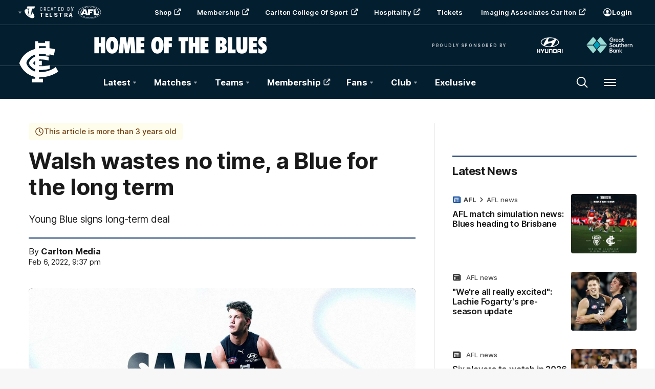

--- FILE ---
content_type: text/html;charset=utf-8
request_url: https://www.carltonfc.com.au/news/1056274/walsh-wastes-no-time-a-blue-for-the-long-term
body_size: 35606
content:
<!doctype html>
<html lang="en">
<head>
	<meta charset="UTF-8">
	<meta http-equiv="X-UA-Compatible" content="IE=edge,chrome=1">
	<meta name="viewport" content="width=device-width, initial-scale=1">
    <meta name="apple-mobile-web-app-status-bar-style" content="black-translucent">

    <script>window.ADTAGURL_CMSID_BRIGHTCOVE = '2513968'</script>
    <script>window.ADTAGURL_CMSID_OOYALA = '1503'</script>
    <script>window.WATERMARKS_VERSION = '11843'</script>
    <script>window.CLUB_LABEL = 'aflc-carl'</script>
    <script>window.CLUB_ID = '1'</script>
    <script>window.TEAM_ID = '5'</script>
    <script>window.WOMENS_TEAM_ID = '22'</script>
    <script>window.STATS_LEADERS_URL = 'https://www.afl.com.au/stats/leaders'</script>
    <script>window.STATS_PLAYERS_URL = 'https://www.afl.com.au/stats/players'</script>
    <script>window.STATS_COMPARE_PLAYER_URL = 'https://www.afl.com.au/stats/compare'</script>
    <script>
        window.VFL_TEAM_ID = '94';
        if ( window.VFL_TEAM_ID.indexOf( 'VFL_TEAM_ID' ) > -1 ) {
            window.VFL_TEAM_ID = undefined;
        }
    </script>
    <script>
        window.VFLW_TEAM_ID = '74';
        if ( window.VFLW_TEAM_ID.indexOf( 'VFLW_TEAM_ID' ) > -1 ) {
            window.VFLW_TEAM_ID = undefined;
        }
    </script>
    <script>
        window.WAFL_TEAM_ID = '{$WAFL_TEAM_ID$}';
        if ( window.WAFL_TEAM_ID.indexOf( 'WAFL_TEAM_ID' ) > -1 ) {
            window.WAFL_TEAM_ID = undefined;
        }
    </script>
    <script>
        window.SANFL_TEAM_ID = '{$SANFL_TEAM_ID$}';
        if ( window.SANFL_TEAM_ID.indexOf( 'SANFL_TEAM_ID' ) > -1 ) {
            window.SANFL_TEAM_ID = undefined;
        }
    </script>
    <script>window.PLAYER_HEADSHOT_YEAR = '2025'</script>
    <script>
        window.DEFAULT_COMP_ORDER = 'CD_C264,CD_C101,CD_C014,CD_C015,CD_C464'
        window.LADDER_DEFAULT_COMP_ORDER = '{$LADDER_DEFAULT_COMP_ORDER$}'
        if ( window.DEFAULT_COMP_ORDER.indexOf( 'DEFAULT_COMP_ORDER' ) > -1 ) {
            window.DEFAULT_COMP_ORDER = undefined;
        }
        if ( window.LADDER_DEFAULT_COMP_ORDER.indexOf( 'LADDER_DEFAULT_COMP_ORDER' ) > -1 ) {
            window.LADDER_DEFAULT_COMP_ORDER = undefined;
        }
    </script>

    <link rel="shortcut icon" href="/resources/v5.42.12/i/elements/aflc-carl/favicon.ico" />

    <link rel="apple-touch-icon" href="/resources/v5.42.12/i/elements/aflc-carl/apple-touch-icon.png" />
    <link rel="apple-touch-icon" sizes="57x57" href="/resources/v5.42.12/i/elements/aflc-carl/apple-touch-icon-57x57.png" />
    <link rel="apple-touch-icon" sizes="72x72" href="/resources/v5.42.12/i/elements/aflc-carl/apple-touch-icon-72x72.png" />
    <link rel="apple-touch-icon" sizes="76x76" href="/resources/v5.42.12/i/elements/aflc-carl/apple-touch-icon-76x76.png" />
    <link rel="apple-touch-icon" sizes="114x114" href="/resources/v5.42.12/i/elements/aflc-carl/apple-touch-icon-114x114.png" />
    <link rel="apple-touch-icon" sizes="120x120" href="/resources/v5.42.12/i/elements/aflc-carl/apple-touch-icon-120x120.png" />
    <link rel="apple-touch-icon" sizes="144x144" href="/resources/v5.42.12/i/elements/aflc-carl/apple-touch-icon-144x144.png" />
    <link rel="apple-touch-icon" sizes="152x152" href="/resources/v5.42.12/i/elements/aflc-carl/apple-touch-icon-152x152.png" />

    <meta name="msapplication-navbutton-color" content="#001e2f">
    <meta name="theme-color" content="#001e2f">

    <link rel="preload" as="font" type="font/woff2" href="/resources/v5.42.12/fonts/Inter.var.woff2" crossorigin>
    <link rel="stylesheet" href="/resources/v5.42.12/styles/screen.css" />

    <script>
        window.RESOURCES_VERSION = 'v5.42.12';
        console.info( '%c Version: ' + window.RESOURCES_VERSION + ' ', "background-color: #01285e; color: #ffffff;" )
    </script>
    <script src="/resources/v5.42.12/scripts/main.js" defer></script>
    <script crossorigin src="/resources/v5.42.12/scripts/react.bundle.min.js" defer></script>


    <!-- Service Worker Registration -->
    <script>"serviceWorker"in navigator&&window.addEventListener("load",function(){navigator.serviceWorker.register("/sw.js?resourcesPath=v5.42.12").then(function(e){console.log("ServiceWorker successfully registered with scope: ",e.scope)},function(e){console.error("ServiceWorker registration failed: ",e)})});</script>

    

<script>
    if(!window.PULSE){window.PULSE={};}
    window.PULSE.envPaths = {"label":"carl-prod","domain":["www.carltonfc.com.au","www.carltonfc.prod1.aflprod.com","cms.clubs.afl.com.au","exp.carltonfc.com.au"],"cdn":"/resources/v5.42.12/","api":"//aflapi.carltonfc.com.au/afl/v2/","aflApi":"//aflapi.carltonfc.com.au/","aflmContentApi":"//aflapi.afl.com.au/","cfsApi":"https://api.afl.com.au/cfs/afl","cfsCommentary":"//api.afl.com.au/cfs/commentaryFeed","statsPro":"https://api.afl.com.au/statspro","misApi":"//api.afl.com.au","playerImagePath":"//s.afl.com.au/staticfile/AFL%20Tenant/AFL/Players/ChampIDImages","teamId":5,"siteName":"carltonfc","siteAbbr":"carl","watermarksPath":"/resources/club-watermarks/11843/","clubId":"CD_T30","clientId":"86c6e5358c5c.telstra.carlton-carlton.au","redirectUri":"https://www.carltonfc.com.au/login","visualPresetValue":"carlton"};
</script>


    
    

























<!-- adding twitter image -->
        
        
        
        

<!-- adding fb image -->
        
        
        
        

<!-- Google Tag Manager -->
<script>
window.addEventListener('DOMContentLoaded',function() {
    (function(w,d,s,l,i){w[l]=w[l]||[];w[l].push({'gtm.start':
    new Date().getTime(),event:'gtm.js'});var f=d.getElementsByTagName(s)[0],
    j=d.createElement(s),dl=l!='dataLayer'?'&l='+l:'';j.async=true;j.src=
    'https://www.googletagmanager.com/gtm.js?id='+i+dl;f.parentNode.insertBefore(j,f);
    })(window,document,'script','dataLayer','GTM-W2VLWJ5');
});
</script>
<!-- End Google Tag Manager -->

<script src="//assets.adobedtm.com/launch-EN3d02652f91254186bbc3ab768d3098b9.min.js" async></script>
<script src="//www.carltonfc.com.au/translations/aflc-carl/en.js" charset="UTF-8"></script>


<!-- NewRelic -->
<script type="text/javascript">

;window.NREUM||(NREUM={});NREUM.init={distributed_tracing:{enabled:true},privacy:{cookies_enabled:true}};

window.NREUM||(NREUM={}),__nr_require=function(t,e,n){function r(n){if(!e[n]){var o=e[n]={exports:{}};t[n][0].call(o.exports,function(e){var o=t[n][1][e];return r(o||e)},o,o.exports)}return e[n].exports}if("function"==typeof __nr_require)return __nr_require;for(var o=0;o<n.length;o++)r(n[o]);return r}({1:[function(t,e,n){function r(t){try{s.console&&console.log(t)}catch(e){}}var o,i=t("ee"),a=t(29),s={};try{o=localStorage.getItem("__nr_flags").split(","),console&&"function"==typeof console.log&&(s.console=!0,o.indexOf("dev")!==-1&&(s.dev=!0),o.indexOf("nr_dev")!==-1&&(s.nrDev=!0))}catch(c){}s.nrDev&&i.on("internal-error",function(t){r(t.stack)}),s.dev&&i.on("fn-err",function(t,e,n){r(n.stack)}),s.dev&&(r("NR AGENT IN DEVELOPMENT MODE"),r("flags: "+a(s,function(t,e){return t}).join(", ")))},{}],2:[function(t,e,n){function r(t,e,n,r,s){try{l?l-=1:o(s||new UncaughtException(t,e,n),!0)}catch(f){try{i("ierr",[f,c.now(),!0])}catch(d){}}return"function"==typeof u&&u.apply(this,a(arguments))}function UncaughtException(t,e,n){this.message=t||"Uncaught error with no additional information",this.sourceURL=e,this.line=n}function o(t,e){var n=e?null:c.now();i("err",[t,n])}var i=t("handle"),a=t(30),s=t("ee"),c=t("loader"),f=t("gos"),u=window.onerror,d=!1,p="nr@seenError";if(!c.disabled){var l=0;c.features.err=!0,t(1),window.onerror=r;try{throw new Error}catch(h){"stack"in h&&(t(13),t(12),"addEventListener"in window&&t(6),c.xhrWrappable&&t(14),d=!0)}s.on("fn-start",function(t,e,n){d&&(l+=1)}),s.on("fn-err",function(t,e,n){d&&!n[p]&&(f(n,p,function(){return!0}),this.thrown=!0,o(n))}),s.on("fn-end",function(){d&&!this.thrown&&l>0&&(l-=1)}),s.on("internal-error",function(t){i("ierr",[t,c.now(),!0])})}},{}],3:[function(t,e,n){var r=t("loader");r.disabled||(r.features.ins=!0)},{}],4:[function(t,e,n){function r(){L++,C=g.hash,this[u]=y.now()}function o(){L--,g.hash!==C&&i(0,!0);var t=y.now();this[h]=~~this[h]+t-this[u],this[d]=t}function i(t,e){E.emit("newURL",[""+g,e])}function a(t,e){t.on(e,function(){this[e]=y.now()})}var s="-start",c="-end",f="-body",u="fn"+s,d="fn"+c,p="cb"+s,l="cb"+c,h="jsTime",m="fetch",v="addEventListener",w=window,g=w.location,y=t("loader");if(w[v]&&y.xhrWrappable&&!y.disabled){var x=t(10),b=t(11),E=t(8),R=t(6),O=t(13),S=t(7),N=t(14),M=t(9),P=t("ee"),T=P.get("tracer");t(16),y.features.spa=!0;var C,L=0;P.on(u,r),b.on(p,r),M.on(p,r),P.on(d,o),b.on(l,o),M.on(l,o),P.buffer([u,d,"xhr-done","xhr-resolved"]),R.buffer([u]),O.buffer(["setTimeout"+c,"clearTimeout"+s,u]),N.buffer([u,"new-xhr","send-xhr"+s]),S.buffer([m+s,m+"-done",m+f+s,m+f+c]),E.buffer(["newURL"]),x.buffer([u]),b.buffer(["propagate",p,l,"executor-err","resolve"+s]),T.buffer([u,"no-"+u]),M.buffer(["new-jsonp","cb-start","jsonp-error","jsonp-end"]),a(N,"send-xhr"+s),a(P,"xhr-resolved"),a(P,"xhr-done"),a(S,m+s),a(S,m+"-done"),a(M,"new-jsonp"),a(M,"jsonp-end"),a(M,"cb-start"),E.on("pushState-end",i),E.on("replaceState-end",i),w[v]("hashchange",i,!0),w[v]("load",i,!0),w[v]("popstate",function(){i(0,L>1)},!0)}},{}],5:[function(t,e,n){function r(t){}if(window.performance&&window.performance.timing&&window.performance.getEntriesByType){var o=t("ee"),i=t("handle"),a=t(13),s=t(12),c="learResourceTimings",f="addEventListener",u="resourcetimingbufferfull",d="bstResource",p="resource",l="-start",h="-end",m="fn"+l,v="fn"+h,w="bstTimer",g="pushState",y=t("loader");if(!y.disabled){y.features.stn=!0,t(8),"addEventListener"in window&&t(6);var x=NREUM.o.EV;o.on(m,function(t,e){var n=t[0];n instanceof x&&(this.bstStart=y.now())}),o.on(v,function(t,e){var n=t[0];n instanceof x&&i("bst",[n,e,this.bstStart,y.now()])}),a.on(m,function(t,e,n){this.bstStart=y.now(),this.bstType=n}),a.on(v,function(t,e){i(w,[e,this.bstStart,y.now(),this.bstType])}),s.on(m,function(){this.bstStart=y.now()}),s.on(v,function(t,e){i(w,[e,this.bstStart,y.now(),"requestAnimationFrame"])}),o.on(g+l,function(t){this.time=y.now(),this.startPath=location.pathname+location.hash}),o.on(g+h,function(t){i("bstHist",[location.pathname+location.hash,this.startPath,this.time])}),f in window.performance&&(window.performance["c"+c]?window.performance[f](u,function(t){i(d,[window.performance.getEntriesByType(p)]),window.performance["c"+c]()},!1):window.performance[f]("webkit"+u,function(t){i(d,[window.performance.getEntriesByType(p)]),window.performance["webkitC"+c]()},!1)),document[f]("scroll",r,{passive:!0}),document[f]("keypress",r,!1),document[f]("click",r,!1)}}},{}],6:[function(t,e,n){function r(t){for(var e=t;e&&!e.hasOwnProperty(u);)e=Object.getPrototypeOf(e);e&&o(e)}function o(t){s.inPlace(t,[u,d],"-",i)}function i(t,e){return t[1]}var a=t("ee").get("events"),s=t("wrap-function")(a,!0),c=t("gos"),f=XMLHttpRequest,u="addEventListener",d="removeEventListener";e.exports=a,"getPrototypeOf"in Object?(r(document),r(window),r(f.prototype)):f.prototype.hasOwnProperty(u)&&(o(window),o(f.prototype)),a.on(u+"-start",function(t,e){var n=t[1],r=c(n,"nr@wrapped",function(){function t(){if("function"==typeof n.handleEvent)return n.handleEvent.apply(n,arguments)}var e={object:t,"function":n}[typeof n];return e?s(e,"fn-",null,e.name||"anonymous"):n});this.wrapped=t[1]=r}),a.on(d+"-start",function(t){t[1]=this.wrapped||t[1]})},{}],7:[function(t,e,n){function r(t,e,n){var r=t[e];"function"==typeof r&&(t[e]=function(){var t=i(arguments),e={};o.emit(n+"before-start",[t],e);var a;e[m]&&e[m].dt&&(a=e[m].dt);var s=r.apply(this,t);return o.emit(n+"start",[t,a],s),s.then(function(t){return o.emit(n+"end",[null,t],s),t},function(t){throw o.emit(n+"end",[t],s),t})})}var o=t("ee").get("fetch"),i=t(30),a=t(29);e.exports=o;var s=window,c="fetch-",f=c+"body-",u=["arrayBuffer","blob","json","text","formData"],d=s.Request,p=s.Response,l=s.fetch,h="prototype",m="nr@context";d&&p&&l&&(a(u,function(t,e){r(d[h],e,f),r(p[h],e,f)}),r(s,"fetch",c),o.on(c+"end",function(t,e){var n=this;if(e){var r=e.headers.get("content-length");null!==r&&(n.rxSize=r),o.emit(c+"done",[null,e],n)}else o.emit(c+"done",[t],n)}))},{}],8:[function(t,e,n){var r=t("ee").get("history"),o=t("wrap-function")(r);e.exports=r;var i=window.history&&window.history.constructor&&window.history.constructor.prototype,a=window.history;i&&i.pushState&&i.replaceState&&(a=i),o.inPlace(a,["pushState","replaceState"],"-")},{}],9:[function(t,e,n){function r(t){function e(){c.emit("jsonp-end",[],p),t.removeEventListener("load",e,!1),t.removeEventListener("error",n,!1)}function n(){c.emit("jsonp-error",[],p),c.emit("jsonp-end",[],p),t.removeEventListener("load",e,!1),t.removeEventListener("error",n,!1)}var r=t&&"string"==typeof t.nodeName&&"script"===t.nodeName.toLowerCase();if(r){var o="function"==typeof t.addEventListener;if(o){var a=i(t.src);if(a){var u=s(a),d="function"==typeof u.parent[u.key];if(d){var p={};f.inPlace(u.parent,[u.key],"cb-",p),t.addEventListener("load",e,!1),t.addEventListener("error",n,!1),c.emit("new-jsonp",[t.src],p)}}}}}function o(){return"addEventListener"in window}function i(t){var e=t.match(u);return e?e[1]:null}function a(t,e){var n=t.match(p),r=n[1],o=n[3];return o?a(o,e[r]):e[r]}function s(t){var e=t.match(d);return e&&e.length>=3?{key:e[2],parent:a(e[1],window)}:{key:t,parent:window}}var c=t("ee").get("jsonp"),f=t("wrap-function")(c);if(e.exports=c,o()){var u=/[?&](?:callback|cb)=([^&#]+)/,d=/(.*)\.([^.]+)/,p=/^(\w+)(\.|$)(.*)$/,l=["appendChild","insertBefore","replaceChild"];Node&&Node.prototype&&Node.prototype.appendChild?f.inPlace(Node.prototype,l,"dom-"):(f.inPlace(HTMLElement.prototype,l,"dom-"),f.inPlace(HTMLHeadElement.prototype,l,"dom-"),f.inPlace(HTMLBodyElement.prototype,l,"dom-")),c.on("dom-start",function(t){r(t[0])})}},{}],10:[function(t,e,n){var r=t("ee").get("mutation"),o=t("wrap-function")(r),i=NREUM.o.MO;e.exports=r,i&&(window.MutationObserver=function(t){return this instanceof i?new i(o(t,"fn-")):i.apply(this,arguments)},MutationObserver.prototype=i.prototype)},{}],11:[function(t,e,n){function r(t){var e=i.context(),n=s(t,"executor-",e,null,!1),r=new f(n);return i.context(r).getCtx=function(){return e},r}var o=t("wrap-function"),i=t("ee").get("promise"),a=t("ee").getOrSetContext,s=o(i),c=t(29),f=NREUM.o.PR;e.exports=i,f&&(window.Promise=r,["all","race"].forEach(function(t){var e=f[t];f[t]=function(n){function r(t){return function(){i.emit("propagate",[null,!o],a,!1,!1),o=o||!t}}var o=!1;c(n,function(e,n){Promise.resolve(n).then(r("all"===t),r(!1))});var a=e.apply(f,arguments),s=f.resolve(a);return s}}),["resolve","reject"].forEach(function(t){var e=f[t];f[t]=function(t){var n=e.apply(f,arguments);return t!==n&&i.emit("propagate",[t,!0],n,!1,!1),n}}),f.prototype["catch"]=function(t){return this.then(null,t)},f.prototype=Object.create(f.prototype,{constructor:{value:r}}),c(Object.getOwnPropertyNames(f),function(t,e){try{r[e]=f[e]}catch(n){}}),o.wrapInPlace(f.prototype,"then",function(t){return function(){var e=this,n=o.argsToArray.apply(this,arguments),r=a(e);r.promise=e,n[0]=s(n[0],"cb-",r,null,!1),n[1]=s(n[1],"cb-",r,null,!1);var c=t.apply(this,n);return r.nextPromise=c,i.emit("propagate",[e,!0],c,!1,!1),c}}),i.on("executor-start",function(t){t[0]=s(t[0],"resolve-",this,null,!1),t[1]=s(t[1],"resolve-",this,null,!1)}),i.on("executor-err",function(t,e,n){t[1](n)}),i.on("cb-end",function(t,e,n){i.emit("propagate",[n,!0],this.nextPromise,!1,!1)}),i.on("propagate",function(t,e,n){this.getCtx&&!e||(this.getCtx=function(){if(t instanceof Promise)var e=i.context(t);return e&&e.getCtx?e.getCtx():this})}),r.toString=function(){return""+f})},{}],12:[function(t,e,n){var r=t("ee").get("raf"),o=t("wrap-function")(r),i="equestAnimationFrame";e.exports=r,o.inPlace(window,["r"+i,"mozR"+i,"webkitR"+i,"msR"+i],"raf-"),r.on("raf-start",function(t){t[0]=o(t[0],"fn-")})},{}],13:[function(t,e,n){function r(t,e,n){t[0]=a(t[0],"fn-",null,n)}function o(t,e,n){this.method=n,this.timerDuration=isNaN(t[1])?0:+t[1],t[0]=a(t[0],"fn-",this,n)}var i=t("ee").get("timer"),a=t("wrap-function")(i),s="setTimeout",c="setInterval",f="clearTimeout",u="-start",d="-";e.exports=i,a.inPlace(window,[s,"setImmediate"],s+d),a.inPlace(window,[c],c+d),a.inPlace(window,[f,"clearImmediate"],f+d),i.on(c+u,r),i.on(s+u,o)},{}],14:[function(t,e,n){function r(t,e){d.inPlace(e,["onreadystatechange"],"fn-",s)}function o(){var t=this,e=u.context(t);t.readyState>3&&!e.resolved&&(e.resolved=!0,u.emit("xhr-resolved",[],t)),d.inPlace(t,g,"fn-",s)}function i(t){y.push(t),h&&(b?b.then(a):v?v(a):(E=-E,R.data=E))}function a(){for(var t=0;t<y.length;t++)r([],y[t]);y.length&&(y=[])}function s(t,e){return e}function c(t,e){for(var n in t)e[n]=t[n];return e}t(6);var f=t("ee"),u=f.get("xhr"),d=t("wrap-function")(u),p=NREUM.o,l=p.XHR,h=p.MO,m=p.PR,v=p.SI,w="readystatechange",g=["onload","onerror","onabort","onloadstart","onloadend","onprogress","ontimeout"],y=[];e.exports=u;var x=window.XMLHttpRequest=function(t){var e=new l(t);try{u.emit("new-xhr",[e],e),e.addEventListener(w,o,!1)}catch(n){try{u.emit("internal-error",[n])}catch(r){}}return e};if(c(l,x),x.prototype=l.prototype,d.inPlace(x.prototype,["open","send"],"-xhr-",s),u.on("send-xhr-start",function(t,e){r(t,e),i(e)}),u.on("open-xhr-start",r),h){var b=m&&m.resolve();if(!v&&!m){var E=1,R=document.createTextNode(E);new h(a).observe(R,{characterData:!0})}}else f.on("fn-end",function(t){t[0]&&t[0].type===w||a()})},{}],15:[function(t,e,n){function r(t){if(!s(t))return null;var e=window.NREUM;if(!e.loader_config)return null;var n=(e.loader_config.accountID||"").toString()||null,r=(e.loader_config.agentID||"").toString()||null,f=(e.loader_config.trustKey||"").toString()||null;if(!n||!r)return null;var h=l.generateSpanId(),m=l.generateTraceId(),v=Date.now(),w={spanId:h,traceId:m,timestamp:v};return(t.sameOrigin||c(t)&&p())&&(w.traceContextParentHeader=o(h,m),w.traceContextStateHeader=i(h,v,n,r,f)),(t.sameOrigin&&!u()||!t.sameOrigin&&c(t)&&d())&&(w.newrelicHeader=a(h,m,v,n,r,f)),w}function o(t,e){return"00-"+e+"-"+t+"-01"}function i(t,e,n,r,o){var i=0,a="",s=1,c="",f="";return o+"@nr="+i+"-"+s+"-"+n+"-"+r+"-"+t+"-"+a+"-"+c+"-"+f+"-"+e}function a(t,e,n,r,o,i){var a="btoa"in window&&"function"==typeof window.btoa;if(!a)return null;var s={v:[0,1],d:{ty:"Browser",ac:r,ap:o,id:t,tr:e,ti:n}};return i&&r!==i&&(s.d.tk=i),btoa(JSON.stringify(s))}function s(t){return f()&&c(t)}function c(t){var e=!1,n={};if("init"in NREUM&&"distributed_tracing"in NREUM.init&&(n=NREUM.init.distributed_tracing),t.sameOrigin)e=!0;else if(n.allowed_origins instanceof Array)for(var r=0;r<n.allowed_origins.length;r++){var o=h(n.allowed_origins[r]);if(t.hostname===o.hostname&&t.protocol===o.protocol&&t.port===o.port){e=!0;break}}return e}function f(){return"init"in NREUM&&"distributed_tracing"in NREUM.init&&!!NREUM.init.distributed_tracing.enabled}function u(){return"init"in NREUM&&"distributed_tracing"in NREUM.init&&!!NREUM.init.distributed_tracing.exclude_newrelic_header}function d(){return"init"in NREUM&&"distributed_tracing"in NREUM.init&&NREUM.init.distributed_tracing.cors_use_newrelic_header!==!1}function p(){return"init"in NREUM&&"distributed_tracing"in NREUM.init&&!!NREUM.init.distributed_tracing.cors_use_tracecontext_headers}var l=t(26),h=t(17);e.exports={generateTracePayload:r,shouldGenerateTrace:s}},{}],16:[function(t,e,n){function r(t){var e=this.params,n=this.metrics;if(!this.ended){this.ended=!0;for(var r=0;r<p;r++)t.removeEventListener(d[r],this.listener,!1);e.aborted||(n.duration=a.now()-this.startTime,this.loadCaptureCalled||4!==t.readyState?null==e.status&&(e.status=0):i(this,t),n.cbTime=this.cbTime,u.emit("xhr-done",[t],t),s("xhr",[e,n,this.startTime]))}}function o(t,e){var n=c(e),r=t.params;r.host=n.hostname+":"+n.port,r.pathname=n.pathname,t.parsedOrigin=n,t.sameOrigin=n.sameOrigin}function i(t,e){t.params.status=e.status;var n=v(e,t.lastSize);if(n&&(t.metrics.rxSize=n),t.sameOrigin){var r=e.getResponseHeader("X-NewRelic-App-Data");r&&(t.params.cat=r.split(", ").pop())}t.loadCaptureCalled=!0}var a=t("loader");if(a.xhrWrappable&&!a.disabled){var s=t("handle"),c=t(17),f=t(15).generateTracePayload,u=t("ee"),d=["load","error","abort","timeout"],p=d.length,l=t("id"),h=t(22),m=t(21),v=t(18),w=NREUM.o.REQ,g=window.XMLHttpRequest;a.features.xhr=!0,t(14),t(7),u.on("new-xhr",function(t){var e=this;e.totalCbs=0,e.called=0,e.cbTime=0,e.end=r,e.ended=!1,e.xhrGuids={},e.lastSize=null,e.loadCaptureCalled=!1,e.params=this.params||{},e.metrics=this.metrics||{},t.addEventListener("load",function(n){i(e,t)},!1),h&&(h>34||h<10)||window.opera||t.addEventListener("progress",function(t){e.lastSize=t.loaded},!1)}),u.on("open-xhr-start",function(t){this.params={method:t[0]},o(this,t[1]),this.metrics={}}),u.on("open-xhr-end",function(t,e){"loader_config"in NREUM&&"xpid"in NREUM.loader_config&&this.sameOrigin&&e.setRequestHeader("X-NewRelic-ID",NREUM.loader_config.xpid);var n=f(this.parsedOrigin);if(n){var r=!1;n.newrelicHeader&&(e.setRequestHeader("newrelic",n.newrelicHeader),r=!0),n.traceContextParentHeader&&(e.setRequestHeader("traceparent",n.traceContextParentHeader),n.traceContextStateHeader&&e.setRequestHeader("tracestate",n.traceContextStateHeader),r=!0),r&&(this.dt=n)}}),u.on("send-xhr-start",function(t,e){var n=this.metrics,r=t[0],o=this;if(n&&r){var i=m(r);i&&(n.txSize=i)}this.startTime=a.now(),this.listener=function(t){try{"abort"!==t.type||o.loadCaptureCalled||(o.params.aborted=!0),("load"!==t.type||o.called===o.totalCbs&&(o.onloadCalled||"function"!=typeof e.onload))&&o.end(e)}catch(n){try{u.emit("internal-error",[n])}catch(r){}}};for(var s=0;s<p;s++)e.addEventListener(d[s],this.listener,!1)}),u.on("xhr-cb-time",function(t,e,n){this.cbTime+=t,e?this.onloadCalled=!0:this.called+=1,this.called!==this.totalCbs||!this.onloadCalled&&"function"==typeof n.onload||this.end(n)}),u.on("xhr-load-added",function(t,e){var n=""+l(t)+!!e;this.xhrGuids&&!this.xhrGuids[n]&&(this.xhrGuids[n]=!0,this.totalCbs+=1)}),u.on("xhr-load-removed",function(t,e){var n=""+l(t)+!!e;this.xhrGuids&&this.xhrGuids[n]&&(delete this.xhrGuids[n],this.totalCbs-=1)}),u.on("addEventListener-end",function(t,e){e instanceof g&&"load"===t[0]&&u.emit("xhr-load-added",[t[1],t[2]],e)}),u.on("removeEventListener-end",function(t,e){e instanceof g&&"load"===t[0]&&u.emit("xhr-load-removed",[t[1],t[2]],e)}),u.on("fn-start",function(t,e,n){e instanceof g&&("onload"===n&&(this.onload=!0),("load"===(t[0]&&t[0].type)||this.onload)&&(this.xhrCbStart=a.now()))}),u.on("fn-end",function(t,e){this.xhrCbStart&&u.emit("xhr-cb-time",[a.now()-this.xhrCbStart,this.onload,e],e)}),u.on("fetch-before-start",function(t){function e(t,e){var n=!1;return e.newrelicHeader&&(t.set("newrelic",e.newrelicHeader),n=!0),e.traceContextParentHeader&&(t.set("traceparent",e.traceContextParentHeader),e.traceContextStateHeader&&t.set("tracestate",e.traceContextStateHeader),n=!0),n}var n,r=t[1]||{};"string"==typeof t[0]?n=t[0]:t[0]&&t[0].url?n=t[0].url:window.URL&&t[0]&&t[0]instanceof URL&&(n=t[0].href),n&&(this.parsedOrigin=c(n),this.sameOrigin=this.parsedOrigin.sameOrigin);var o=f(this.parsedOrigin);if(o&&(o.newrelicHeader||o.traceContextParentHeader))if("string"==typeof t[0]||window.URL&&t[0]&&t[0]instanceof URL){var i={};for(var a in r)i[a]=r[a];i.headers=new Headers(r.headers||{}),e(i.headers,o)&&(this.dt=o),t.length>1?t[1]=i:t.push(i)}else t[0]&&t[0].headers&&e(t[0].headers,o)&&(this.dt=o)}),u.on("fetch-start",function(t,e){this.params={},this.metrics={},this.startTime=a.now(),t.length>=1&&(this.target=t[0]),t.length>=2&&(this.opts=t[1]);var n,r=this.opts||{},i=this.target;"string"==typeof i?n=i:"object"==typeof i&&i instanceof w?n=i.url:window.URL&&"object"==typeof i&&i instanceof URL&&(n=i.href),o(this,n);var s=(""+(i&&i instanceof w&&i.method||r.method||"GET")).toUpperCase();this.params.method=s,this.txSize=m(r.body)||0}),u.on("fetch-done",function(t,e){this.params||(this.params={}),this.params.status=e?e.status:0;var n;"string"==typeof this.rxSize&&this.rxSize.length>0&&(n=+this.rxSize);var r={txSize:this.txSize,rxSize:n,duration:a.now()-this.startTime};s("xhr",[this.params,r,this.startTime])})}},{}],17:[function(t,e,n){var r={};e.exports=function(t){if(t in r)return r[t];var e=document.createElement("a"),n=window.location,o={};e.href=t,o.port=e.port;var i=e.href.split("://");!o.port&&i[1]&&(o.port=i[1].split("/")[0].split("@").pop().split(":")[1]),o.port&&"0"!==o.port||(o.port="https"===i[0]?"443":"80"),o.hostname=e.hostname||n.hostname,o.pathname=e.pathname,o.protocol=i[0],"/"!==o.pathname.charAt(0)&&(o.pathname="/"+o.pathname);var a=!e.protocol||":"===e.protocol||e.protocol===n.protocol,s=e.hostname===document.domain&&e.port===n.port;return o.sameOrigin=a&&(!e.hostname||s),"/"===o.pathname&&(r[t]=o),o}},{}],18:[function(t,e,n){function r(t,e){var n=t.responseType;return"json"===n&&null!==e?e:"arraybuffer"===n||"blob"===n||"json"===n?o(t.response):"text"===n||""===n||void 0===n?o(t.responseText):void 0}var o=t(21);e.exports=r},{}],19:[function(t,e,n){function r(){}function o(t,e,n){return function(){return i(t,[f.now()].concat(s(arguments)),e?null:this,n),e?void 0:this}}var i=t("handle"),a=t(29),s=t(30),c=t("ee").get("tracer"),f=t("loader"),u=NREUM;"undefined"==typeof window.newrelic&&(newrelic=u);var d=["setPageViewName","setCustomAttribute","setErrorHandler","finished","addToTrace","inlineHit","addRelease"],p="api-",l=p+"ixn-";a(d,function(t,e){u[e]=o(p+e,!0,"api")}),u.addPageAction=o(p+"addPageAction",!0),u.setCurrentRouteName=o(p+"routeName",!0),e.exports=newrelic,u.interaction=function(){return(new r).get()};var h=r.prototype={createTracer:function(t,e){var n={},r=this,o="function"==typeof e;return i(l+"tracer",[f.now(),t,n],r),function(){if(c.emit((o?"":"no-")+"fn-start",[f.now(),r,o],n),o)try{return e.apply(this,arguments)}catch(t){throw c.emit("fn-err",[arguments,this,t],n),t}finally{c.emit("fn-end",[f.now()],n)}}}};a("actionText,setName,setAttribute,save,ignore,onEnd,getContext,end,get".split(","),function(t,e){h[e]=o(l+e)}),newrelic.noticeError=function(t,e){"string"==typeof t&&(t=new Error(t)),i("err",[t,f.now(),!1,e])}},{}],20:[function(t,e,n){function r(t){if(NREUM.init){for(var e=NREUM.init,n=t.split("."),r=0;r<n.length-1;r++)if(e=e[n[r]],"object"!=typeof e)return;return e=e[n[n.length-1]]}}e.exports={getConfiguration:r}},{}],21:[function(t,e,n){e.exports=function(t){if("string"==typeof t&&t.length)return t.length;if("object"==typeof t){if("undefined"!=typeof ArrayBuffer&&t instanceof ArrayBuffer&&t.byteLength)return t.byteLength;if("undefined"!=typeof Blob&&t instanceof Blob&&t.size)return t.size;if(!("undefined"!=typeof FormData&&t instanceof FormData))try{return JSON.stringify(t).length}catch(e){return}}}},{}],22:[function(t,e,n){var r=0,o=navigator.userAgent.match(/Firefox[\/\s](\d+\.\d+)/);o&&(r=+o[1]),e.exports=r},{}],23:[function(t,e,n){function r(){return s.exists&&performance.now?Math.round(performance.now()):(i=Math.max((new Date).getTime(),i))-a}function o(){return i}var i=(new Date).getTime(),a=i,s=t(31);e.exports=r,e.exports.offset=a,e.exports.getLastTimestamp=o},{}],24:[function(t,e,n){function r(t){return!(!t||!t.protocol||"file:"===t.protocol)}e.exports=r},{}],25:[function(t,e,n){function r(t,e){var n=t.getEntries();n.forEach(function(t){"first-paint"===t.name?d("timing",["fp",Math.floor(t.startTime)]):"first-contentful-paint"===t.name&&d("timing",["fcp",Math.floor(t.startTime)])})}function o(t,e){var n=t.getEntries();n.length>0&&d("lcp",[n[n.length-1]])}function i(t){t.getEntries().forEach(function(t){t.hadRecentInput||d("cls",[t])})}function a(t){if(t instanceof h&&!v){var e=Math.round(t.timeStamp),n={type:t.type};e<=p.now()?n.fid=p.now()-e:e>p.offset&&e<=Date.now()?(e-=p.offset,n.fid=p.now()-e):e=p.now(),v=!0,d("timing",["fi",e,n])}}function s(t){"hidden"===t&&d("pageHide",[p.now()])}if(!("init"in NREUM&&"page_view_timing"in NREUM.init&&"enabled"in NREUM.init.page_view_timing&&NREUM.init.page_view_timing.enabled===!1)){var c,f,u,d=t("handle"),p=t("loader"),l=t(28),h=NREUM.o.EV;if("PerformanceObserver"in window&&"function"==typeof window.PerformanceObserver){c=new PerformanceObserver(r);try{c.observe({entryTypes:["paint"]})}catch(m){}f=new PerformanceObserver(o);try{f.observe({entryTypes:["largest-contentful-paint"]})}catch(m){}u=new PerformanceObserver(i);try{u.observe({type:"layout-shift",buffered:!0})}catch(m){}}if("addEventListener"in document){var v=!1,w=["click","keydown","mousedown","pointerdown","touchstart"];w.forEach(function(t){document.addEventListener(t,a,!1)})}l(s)}},{}],26:[function(t,e,n){function r(){function t(){return e?15&e[n++]:16*Math.random()|0}var e=null,n=0,r=window.crypto||window.msCrypto;r&&r.getRandomValues&&(e=r.getRandomValues(new Uint8Array(31)));for(var o,i="xxxxxxxx-xxxx-4xxx-yxxx-xxxxxxxxxxxx",a="",s=0;s<i.length;s++)o=i[s],"x"===o?a+=t().toString(16):"y"===o?(o=3&t()|8,a+=o.toString(16)):a+=o;return a}function o(){return a(16)}function i(){return a(32)}function a(t){function e(){return n?15&n[r++]:16*Math.random()|0}var n=null,r=0,o=window.crypto||window.msCrypto;o&&o.getRandomValues&&Uint8Array&&(n=o.getRandomValues(new Uint8Array(31)));for(var i=[],a=0;a<t;a++)i.push(e().toString(16));return i.join("")}e.exports={generateUuid:r,generateSpanId:o,generateTraceId:i}},{}],27:[function(t,e,n){function r(t,e){if(!o)return!1;if(t!==o)return!1;if(!e)return!0;if(!i)return!1;for(var n=i.split("."),r=e.split("."),a=0;a<r.length;a++)if(r[a]!==n[a])return!1;return!0}var o=null,i=null,a=/Version\/(\S+)\s+Safari/;if(navigator.userAgent){var s=navigator.userAgent,c=s.match(a);c&&s.indexOf("Chrome")===-1&&s.indexOf("Chromium")===-1&&(o="Safari",i=c[1])}e.exports={agent:o,version:i,match:r}},{}],28:[function(t,e,n){function r(t){function e(){t(a&&document[a]?document[a]:document[o]?"hidden":"visible")}"addEventListener"in document&&i&&document.addEventListener(i,e,!1)}e.exports=r;var o,i,a;"undefined"!=typeof document.hidden?(o="hidden",i="visibilitychange",a="visibilityState"):"undefined"!=typeof document.msHidden?(o="msHidden",i="msvisibilitychange"):"undefined"!=typeof document.webkitHidden&&(o="webkitHidden",i="webkitvisibilitychange",a="webkitVisibilityState")},{}],29:[function(t,e,n){function r(t,e){var n=[],r="",i=0;for(r in t)o.call(t,r)&&(n[i]=e(r,t[r]),i+=1);return n}var o=Object.prototype.hasOwnProperty;e.exports=r},{}],30:[function(t,e,n){function r(t,e,n){e||(e=0),"undefined"==typeof n&&(n=t?t.length:0);for(var r=-1,o=n-e||0,i=Array(o<0?0:o);++r<o;)i[r]=t[e+r];return i}e.exports=r},{}],31:[function(t,e,n){e.exports={exists:"undefined"!=typeof window.performance&&window.performance.timing&&"undefined"!=typeof window.performance.timing.navigationStart}},{}],ee:[function(t,e,n){function r(){}function o(t){function e(t){return t&&t instanceof r?t:t?f(t,c,a):a()}function n(n,r,o,i,a){if(a!==!1&&(a=!0),!l.aborted||i){t&&a&&t(n,r,o);for(var s=e(o),c=m(n),f=c.length,u=0;u<f;u++)c[u].apply(s,r);var p=d[y[n]];return p&&p.push([x,n,r,s]),s}}function i(t,e){g[t]=m(t).concat(e)}function h(t,e){var n=g[t];if(n)for(var r=0;r<n.length;r++)n[r]===e&&n.splice(r,1)}function m(t){return g[t]||[]}function v(t){return p[t]=p[t]||o(n)}function w(t,e){l.aborted||u(t,function(t,n){e=e||"feature",y[n]=e,e in d||(d[e]=[])})}var g={},y={},x={on:i,addEventListener:i,removeEventListener:h,emit:n,get:v,listeners:m,context:e,buffer:w,abort:s,aborted:!1};return x}function i(t){return f(t,c,a)}function a(){return new r}function s(){(d.api||d.feature)&&(l.aborted=!0,d=l.backlog={})}var c="nr@context",f=t("gos"),u=t(29),d={},p={},l=e.exports=o();e.exports.getOrSetContext=i,l.backlog=d},{}],gos:[function(t,e,n){function r(t,e,n){if(o.call(t,e))return t[e];var r=n();if(Object.defineProperty&&Object.keys)try{return Object.defineProperty(t,e,{value:r,writable:!0,enumerable:!1}),r}catch(i){}return t[e]=r,r}var o=Object.prototype.hasOwnProperty;e.exports=r},{}],handle:[function(t,e,n){function r(t,e,n,r){o.buffer([t],r),o.emit(t,e,n)}var o=t("ee").get("handle");e.exports=r,r.ee=o},{}],id:[function(t,e,n){function r(t){var e=typeof t;return!t||"object"!==e&&"function"!==e?-1:t===window?0:a(t,i,function(){return o++})}var o=1,i="nr@id",a=t("gos");e.exports=r},{}],loader:[function(t,e,n){function r(){if(!S++){var t=O.info=NREUM.info,e=m.getElementsByTagName("script")[0];if(setTimeout(f.abort,3e4),!(t&&t.licenseKey&&t.applicationID&&e))return f.abort();c(E,function(e,n){t[e]||(t[e]=n)});var n=a();s("mark",["onload",n+O.offset],null,"api"),s("timing",["load",n]);var r=m.createElement("script");0===t.agent.indexOf("http://")||0===t.agent.indexOf("https://")?r.src=t.agent:r.src=l+"://"+t.agent,e.parentNode.insertBefore(r,e)}}function o(){"complete"===m.readyState&&i()}function i(){s("mark",["domContent",a()+O.offset],null,"api")}var a=t(23),s=t("handle"),c=t(29),f=t("ee"),u=t(27),d=t(24),p=t(20),l=p.getConfiguration("ssl")===!1?"http":"https",h=window,m=h.document,v="addEventListener",w="attachEvent",g=h.XMLHttpRequest,y=g&&g.prototype,x=!d(h.location);NREUM.o={ST:setTimeout,SI:h.setImmediate,CT:clearTimeout,XHR:g,REQ:h.Request,EV:h.Event,PR:h.Promise,MO:h.MutationObserver};var b=""+location,E={beacon:"bam.nr-data.net",errorBeacon:"bam.nr-data.net",agent:"js-agent.newrelic.com/nr-spa-1210.min.js"},R=g&&y&&y[v]&&!/CriOS/.test(navigator.userAgent),O=e.exports={offset:a.getLastTimestamp(),now:a,origin:b,features:{},xhrWrappable:R,userAgent:u,disabled:x};if(!x){t(19),t(25),m[v]?(m[v]("DOMContentLoaded",i,!1),h[v]("load",r,!1)):(m[w]("onreadystatechange",o),h[w]("onload",r)),s("mark",["firstbyte",a.getLastTimestamp()],null,"api");var S=0}},{}],"wrap-function":[function(t,e,n){function r(t,e){function n(e,n,r,c,f){function nrWrapper(){var i,a,u,p;try{a=this,i=d(arguments),u="function"==typeof r?r(i,a):r||{}}catch(l){o([l,"",[i,a,c],u],t)}s(n+"start",[i,a,c],u,f);try{return p=e.apply(a,i)}catch(h){throw s(n+"err",[i,a,h],u,f),h}finally{s(n+"end",[i,a,p],u,f)}}return a(e)?e:(n||(n=""),nrWrapper[p]=e,i(e,nrWrapper,t),nrWrapper)}function r(t,e,r,o,i){r||(r="");var s,c,f,u="-"===r.charAt(0);for(f=0;f<e.length;f++)c=e[f],s=t[c],a(s)||(t[c]=n(s,u?c+r:r,o,c,i))}function s(n,r,i,a){if(!h||e){var s=h;h=!0;try{t.emit(n,r,i,e,a)}catch(c){o([c,n,r,i],t)}h=s}}return t||(t=u),n.inPlace=r,n.flag=p,n}function o(t,e){e||(e=u);try{e.emit("internal-error",t)}catch(n){}}function i(t,e,n){if(Object.defineProperty&&Object.keys)try{var r=Object.keys(t);return r.forEach(function(n){Object.defineProperty(e,n,{get:function(){return t[n]},set:function(e){return t[n]=e,e}})}),e}catch(i){o([i],n)}for(var a in t)l.call(t,a)&&(e[a]=t[a]);return e}function a(t){return!(t&&t instanceof Function&&t.apply&&!t[p])}function s(t,e){var n=e(t);return n[p]=t,i(t,n,u),n}function c(t,e,n){var r=t[e];t[e]=s(r,n)}function f(){for(var t=arguments.length,e=new Array(t),n=0;n<t;++n)e[n]=arguments[n];return e}var u=t("ee"),d=t(30),p="nr@original",l=Object.prototype.hasOwnProperty,h=!1;e.exports=r,e.exports.wrapFunction=s,e.exports.wrapInPlace=c,e.exports.argsToArray=f},{}]},{},["loader",2,16,5,3,4]);

;NREUM.loader_config={accountID:"2937248",trustKey:"798156",agentID:"1118702636",licenseKey:"NRJS-a1bf724b7b85f1f5adf",applicationID:"1118702636"}

;NREUM.info={beacon:"bam.nr-data.net",errorBeacon:"bam.nr-data.net",licenseKey:"NRJS-a1bf724b7b85f1f5adf",applicationID:"1118702636",sa:1}

</script>
<!-- End NewRelic -->

    <meta name="twitter:app:id:iphone" content="510337970"/>
<meta name="twitter:app:url:iphone" content="https://itunes.apple.com/au/app/carlton-fc/id510337970?mt=8"/>
<meta name="twitter:image" content="https://resources.carltonfc.com.au/aflc-carl/photo/2022/02/06/0f8df739-a517-4d39-8739-39323987e0c2/CFC3-78-COMM22-AFL-Resign-Web-Header.jpg"/>
<meta property="og:image:height" content="630"/>
<meta name="keywords" content="text"/>
<meta name="description" content="Young Blue signs long-term deal"/>
<meta name="twitter:app:name:iphone" content="Carlton Official App"/>
<meta property="video:ad-tag-url" content="https://pubads.g.doubleclick.net/gampad/ads?sz=640x480&iu=/7414/TEL.AFL.CLUBS/Blues&impl=s&gdfp_req=1&env=vp&output=xml_vast2&unviewed_position_start=1&url=[referrer_url]&description_url=[description_url]&correlator=[timestamp]&ad_rule=1&cmsid=1503&vid=[oo_embedcode]"/>
<meta name="twitter:image:width" content="1024"/>
<meta name="twitter:account_id" content="25237901"/>
<meta property="og:description" content="Young Blue signs long-term deal"/>
<meta name="twitter:title" content="Walsh wastes no time, a Blue for the long term"/>
<meta name="twitter:app:url:ipad" content="https://itunes.apple.com/au/app/carlton-fc/id510337970?mt=8"/>
<meta name="twitter:app:id:ipad" content="510337970"/>
<meta name="twitter:card" content="summary_large_image"/>
<meta name="twitter:url" content="https://www.carltonfc.com.au/news/1056274/walsh-wastes-no-time-a-blue-for-the-long-term"/>
<meta name="twitter:image:height" content="512"/>
<meta property="og:image" content="https://resources.carltonfc.com.au/aflc-carl/photo/2022/02/06/0f8df739-a517-4d39-8739-39323987e0c2/CFC3-78-COMM22-AFL-Resign-Web-Header.jpg"/>
<meta property="content-type" content="article"/>
<title>Walsh wastes no time, a Blue for the long term</title>
<meta name="apple-itunes-app" content="app-id=510337970"/>
<meta name="twitter:app:name:ipad" content="Carlton Official App"/>
<meta property="fb:app_id" content="102458413134892"/>
<meta property="og:image:width" content="1200"/>
<meta property="og:type" content="article"/>
<meta property="og:image:type" content="image/jpeg"/>
<meta property="og:site_name" content="carltonfc.com.au"/>
<meta name="twitter:site" content="@CarltonFC"/>
<meta name="twitter:description" content="Young Blue signs long-term deal"/>
<meta name="twitter:app:name:googleplay" content="Carlton Official App"/>
<meta name="twitter:app:id:googleplay" content="com.afl.afl_carl.android"/>
<meta name="google-play-app" content="app-id=com.afl.afl_carl.android"/>
<meta property="og:url" content="https://www.carltonfc.com.au/news/1056274/walsh-wastes-no-time-a-blue-for-the-long-term"/>
<meta property="og:title" content="Walsh wastes no time, a Blue for the long term"/>
<meta name="twitter:app:url:googleplay" content="https://play.google.com/store/apps/details?id=com.afl.afl_carl.android"/>
<link rel="canonical" href="https://www.carltonfc.com.au/news/1056274/walsh-wastes-no-time-a-blue-for-the-long-term"/>


<script>(window.BOOMR_mq=window.BOOMR_mq||[]).push(["addVar",{"rua.upush":"false","rua.cpush":"true","rua.upre":"false","rua.cpre":"true","rua.uprl":"false","rua.cprl":"false","rua.cprf":"false","rua.trans":"SJ-a4c2b411-7ded-43bf-88ee-59bb29db362f","rua.cook":"false","rua.ims":"false","rua.ufprl":"false","rua.cfprl":"true","rua.isuxp":"false","rua.texp":"norulematch","rua.ceh":"false","rua.ueh":"false","rua.ieh.st":"0"}]);</script>
                              <script>!function(a){var e="https://s.go-mpulse.net/boomerang/",t="addEventListener";if("False"=="True")a.BOOMR_config=a.BOOMR_config||{},a.BOOMR_config.PageParams=a.BOOMR_config.PageParams||{},a.BOOMR_config.PageParams.pci=!0,e="https://s2.go-mpulse.net/boomerang/";if(window.BOOMR_API_key="P9N6U-YBHXA-2LJ9W-R9QS4-KPUND",function(){function n(e){a.BOOMR_onload=e&&e.timeStamp||(new Date).getTime()}if(!a.BOOMR||!a.BOOMR.version&&!a.BOOMR.snippetExecuted){a.BOOMR=a.BOOMR||{},a.BOOMR.snippetExecuted=!0;var i,_,o,r=document.createElement("iframe");if(a[t])a[t]("load",n,!1);else if(a.attachEvent)a.attachEvent("onload",n);r.src="javascript:void(0)",r.title="",r.role="presentation",(r.frameElement||r).style.cssText="width:0;height:0;border:0;display:none;",o=document.getElementsByTagName("script")[0],o.parentNode.insertBefore(r,o);try{_=r.contentWindow.document}catch(O){i=document.domain,r.src="javascript:var d=document.open();d.domain='"+i+"';void(0);",_=r.contentWindow.document}_.open()._l=function(){var a=this.createElement("script");if(i)this.domain=i;a.id="boomr-if-as",a.src=e+"P9N6U-YBHXA-2LJ9W-R9QS4-KPUND",BOOMR_lstart=(new Date).getTime(),this.body.appendChild(a)},_.write("<bo"+'dy onload="document._l();">'),_.close()}}(),"".length>0)if(a&&"performance"in a&&a.performance&&"function"==typeof a.performance.setResourceTimingBufferSize)a.performance.setResourceTimingBufferSize();!function(){if(BOOMR=a.BOOMR||{},BOOMR.plugins=BOOMR.plugins||{},!BOOMR.plugins.AK){var e="true"=="true"?1:0,t="",n="clnvfraxzcojc2lribba-f-207ae8146-clientnsv4-s.akamaihd.net",i="false"=="true"?2:1,_={"ak.v":"39","ak.cp":"946083","ak.ai":parseInt("607577",10),"ak.ol":"0","ak.cr":9,"ak.ipv":4,"ak.proto":"h2","ak.rid":"5cc3d307","ak.r":44268,"ak.a2":e,"ak.m":"dscr","ak.n":"ff","ak.bpcip":"18.219.82.0","ak.cport":51022,"ak.gh":"23.192.164.139","ak.quicv":"","ak.tlsv":"tls1.3","ak.0rtt":"","ak.0rtt.ed":"","ak.csrc":"-","ak.acc":"","ak.t":"1769029698","ak.ak":"hOBiQwZUYzCg5VSAfCLimQ==[base64]/3WuQcLFwE4LVWeW8w90/5YcoZA68T2a8FEWxiYNat8JSYzzeQU+lDjYdqlTREhuLjvBKCCQp/Y4sOqApmuJF7QumBZPZ+2l7nontwRZhSmy4cQ+KwKlcviHfSxKBCxknk7y/sbuu0VbjCEVNLoZPvCiubGImkyGb+mkOOt9/ZvF84aexaJKs2s+6tErP7XsOLvbdHJnPXiXfuSpi/rY=","ak.pv":"142","ak.dpoabenc":"","ak.tf":i};if(""!==t)_["ak.ruds"]=t;var o={i:!1,av:function(e){var t="http.initiator";if(e&&(!e[t]||"spa_hard"===e[t]))_["ak.feo"]=void 0!==a.aFeoApplied?1:0,BOOMR.addVar(_)},rv:function(){var a=["ak.bpcip","ak.cport","ak.cr","ak.csrc","ak.gh","ak.ipv","ak.m","ak.n","ak.ol","ak.proto","ak.quicv","ak.tlsv","ak.0rtt","ak.0rtt.ed","ak.r","ak.acc","ak.t","ak.tf"];BOOMR.removeVar(a)}};BOOMR.plugins.AK={akVars:_,akDNSPreFetchDomain:n,init:function(){if(!o.i){var a=BOOMR.subscribe;a("before_beacon",o.av,null,null),a("onbeacon",o.rv,null,null),o.i=!0}return this},is_complete:function(){return!0}}}}()}(window);</script></head>
<body data-widget="viewport-glue" class="theme--aflc-carl">

    <a class="skip-to" href="#main-content">Skip to main content</a>


<!-- Google Tag Manager (noscript) -->
<noscript><iframe src="https://www.googletagmanager.com/ns.html?id=GTM-W2VLWJ5"
height="0" width="0" style="display:none;visibility:hidden"></iframe></noscript>
<!-- End Google Tag Manager (noscript) -->

<script>window.gtmContainer = 'GTM-W2VLWJ5'</script>

<header class="telstra-bar " id="telstra-bar" data-widget="telstra-bar" data-script="aflc_telstra-bar" data-widget-id="88c3031b-afcd-417c-bad1-97a2bdf9b773">
    <div class="telstra-bar__wrapper">

        <div class="telstra-bar__wrapper-left">
            <div class="telstra-bar__telstra-nav js-telstra-dropdown">
    <button class="telstra-dropdown__link" data-toggle=".telstra-bar__telstra-nav">
        <span class="telstra-dropdown__flex">
	<svg class="icon telstra-dropdown__arrow" aria-hidden="true">
			<use xmlns:xlink="http://www.w3.org/1999/xlink" xlink:href="https://www.carltonfc.com.au/resources/v5.42.12/i/svg-output/icons.svg#icn-dropdown"></use>
	</svg>
	<svg class="icon telstra-dropdown__logo" aria-hidden="true">
			<use xmlns:xlink="http://www.w3.org/1999/xlink" xlink:href="https://www.carltonfc.com.au/resources/v5.42.12/i/svg-output/icons.svg#icn-telstra-white"></use>
	</svg>
            <span class="telstra-dropdown__line">Created by <span class="u-bold">Telstra</span></span>
        </span>
    </button>
    <section id="88c3031b-afcd-417c-bad1-97a2bdf9b773" class="telstra-dropdown" data-component-name="telstra bar telstra dropdown">
        <div class="telstra-dropdown__header">
            <div class="telstra-dropdown__open-logo">
	<svg class="icon telstra-logo-blue" aria-hidden="true">
			<use xmlns:xlink="http://www.w3.org/1999/xlink" xlink:href="https://www.carltonfc.com.au/resources/v5.42.12/i/svg-output/icons.svg#icn-telstra-light-on-red"></use>
	</svg>
            </div>
            <h1 class="telstra-dropdown__title">
                More from Telstra
            </h1>
            <p class="telstra-dropdown__subtitle">
                Australia's best network.
            </p>
            <img class="telstra-dropdown__image" srcset="
                /resources/v5.42.12/i/elements/telstra-dropdown-blue-pattern.jpg 1x,
                /resources/v5.42.12/i/elements/telstra-dropdown-blue-pattern2x.jpg 2x"
                src="/resources/v5.42.12/i/elements/telstra-dropdown-blue-pattern.jpg"
            />
        </div>
            <nav class="telstra-dropdown__wrapper" aria-label="Telstra Menu" role="navigation">
                <ul class="linked-list">
                        <li class="linked-list__item ">
                            <a class="linked-list__link js-tracked-nav-item" href="http://media.telstra.com.au/home.html" target="_blank">
                                <span class="linked-list__link-label ">
                                    Telstra
                                </span>
	<svg class="icon external" aria-hidden="true">
			<use xmlns:xlink="http://www.w3.org/1999/xlink" xlink:href="https://www.carltonfc.com.au/resources/v5.42.12/i/svg-output/icons.svg#icn-telstra-external"></use>
	</svg>
                            </a>
                        </li>
                </ul>
            </nav>
    </section>
            </div>
            <a class="telstra-bar__afl-logo telstra-bar__afl-logo--desktop" href="https://www.afl.com.au" target="_blank">
                <img class="icon" alt="AFL Logo" src="/resources/v5.42.12/i/elements/afl-logo-white-alt.svg"/>
                <span class="telstra-bar__afl-logo-name">
                    afl.com.au 	<svg class="icon external" aria-hidden="true">
			<use xmlns:xlink="http://www.w3.org/1999/xlink" xlink:href="https://www.carltonfc.com.au/resources/v5.42.12/i/svg-output/icons.svg#icn-telstra-external"></use>
	</svg>

                </span>
            </a>
        </div>

        <div class="navigation__mobile-header">
            <a href="/" class="navigation__logo navigation__logo--aflc-carl">
	<svg class="icon navigation__logo-icon" aria-hidden="true">
			<use xmlns:xlink="http://www.w3.org/1999/xlink" xlink:href="https://www.carltonfc.com.au/resources/v5.42.12/i/svg-output/icons.svg#icn-aflc-carl-light"></use>
	</svg>
	<svg class="icon navigation__logo-icon navigation__logo-icon--alt" aria-hidden="true">
			<use xmlns:xlink="http://www.w3.org/1999/xlink" xlink:href="https://www.carltonfc.com.au/resources/v5.42.12/i/svg-output/icons.svg#icn-aflc-carl-b"></use>
	</svg>
                <span class="u-screen-reader">Club Logo</span>
            </a>
        </div>

        <div class="telstra-bar__wrapper-right">
            <nav class="navigation__menu navigation__menu--secondary js-navigation-menu-second" role="navigation">
                

    <ul id="1abaa821-37a1-44ca-93bc-143c5b101208" class="navigation__list navigation__list--secondary js-navigation-list-second" data-component-name="main navigation secondary menu">


    <li class="navigation__item js-dynamic-child js-nav-item  ">
            <a class="navigation__link js-navigation-item js-tracked-nav-item"
                tabindex="0"
                data-nav-index="0"
                target="_blank" rel="noopener"
                href="https://thecarltonshop.com.au/"
                title="Shop">
                Shop
	<svg class="icon external-link" aria-hidden="true">
			<use xmlns:xlink="http://www.w3.org/1999/xlink" xlink:href="https://www.carltonfc.com.au/resources/v5.42.12/i/svg-output/icons.svg#icn-telstra-external"></use>
	</svg>
            </a>
    </li>


    <li class="navigation__item js-dynamic-child js-nav-item  ">
            <a class="navigation__link js-navigation-item js-tracked-nav-item"
                tabindex="0"
                data-nav-index="1"
                target="_blank" rel="noopener"
                href="/membership"
                title="Membership">
                Membership
	<svg class="icon external-link" aria-hidden="true">
			<use xmlns:xlink="http://www.w3.org/1999/xlink" xlink:href="https://www.carltonfc.com.au/resources/v5.42.12/i/svg-output/icons.svg#icn-telstra-external"></use>
	</svg>
            </a>
    </li>


    <li class="navigation__item js-dynamic-child js-nav-item  ">
            <a class="navigation__link js-navigation-item js-tracked-nav-item"
                tabindex="0"
                data-nav-index="2"
                target="_blank" rel="noopener"
                href="https://carltoncollegeofsport.com.au/"
                title="Carlton College of Sport">
                Carlton College of Sport
	<svg class="icon external-link" aria-hidden="true">
			<use xmlns:xlink="http://www.w3.org/1999/xlink" xlink:href="https://www.carltonfc.com.au/resources/v5.42.12/i/svg-output/icons.svg#icn-telstra-external"></use>
	</svg>
            </a>
    </li>


    <li class="navigation__item js-dynamic-child js-nav-item  ">
            <a class="navigation__link js-navigation-item js-tracked-nav-item"
                tabindex="0"
                data-nav-index="3"
                target="_blank" rel="noopener"
                href="https://corporate.carltonfc.com.au/"
                title="Hospitality">
                Hospitality
	<svg class="icon external-link" aria-hidden="true">
			<use xmlns:xlink="http://www.w3.org/1999/xlink" xlink:href="https://www.carltonfc.com.au/resources/v5.42.12/i/svg-output/icons.svg#icn-telstra-external"></use>
	</svg>
            </a>
    </li>


    <li class="navigation__item js-dynamic-child js-nav-item  ">
            <a class="navigation__link js-navigation-item js-tracked-nav-item"
                tabindex="0"
                data-nav-index="4"
                
                href="/matches/fixture?Competition=1&Season=73&Round=1146"
                title="Tickets">
                Tickets
            </a>
    </li>


    <li class="navigation__item js-dynamic-child js-nav-item  ">
            <a class="navigation__link js-navigation-item js-tracked-nav-item"
                tabindex="0"
                data-nav-index="5"
                target="_blank" rel="noopener"
                href="https://imagingassociates.net.au/our-clinics/carlton"
                title="Imaging Associates Carlton">
                Imaging Associates Carlton
	<svg class="icon external-link" aria-hidden="true">
			<use xmlns:xlink="http://www.w3.org/1999/xlink" xlink:href="https://www.carltonfc.com.au/resources/v5.42.12/i/svg-output/icons.svg#icn-telstra-external"></use>
	</svg>
            </a>
    </li>


    </ul>

            </nav>

                <a href="/exclusive" class="navigation__login js-navigation-login-url">
	<svg class="icon icon navigation__login-icon" aria-hidden="true">
			<use xmlns:xlink="http://www.w3.org/1999/xlink" xlink:href="https://www.carltonfc.com.au/resources/v5.42.12/i/svg-output/icons.svg#icn-account"></use>
	</svg>
                    <span>Login</span>
                </a>

                <a role="button" tabindex="0" class="navigation__login navigation__login--authenticated js-user">
	<svg class="icon icon navigation__login-icon" aria-hidden="true">
			<use xmlns:xlink="http://www.w3.org/1999/xlink" xlink:href="https://www.carltonfc.com.au/resources/v5.42.12/i/svg-output/icons.svg#icn-account"></use>
	</svg>
                    <span>Logout</span>
                    

<div
    class="user-menu"
    data-widget="user-menu"
    data-script="aflc_user-menu"
>
    <div class="user-menu__container">
        <div class="user-menu__close js-user-menu-close">
	<svg class="icon user-menu__close-icon" aria-hidden="true">
			<use xmlns:xlink="http://www.w3.org/1999/xlink" xlink:href="https://www.carltonfc.com.au/resources/v5.42.12/i/svg-output/icons.svg#icn-cross"></use>
	</svg>
        </div>
        <div class="user-menu__message">You are currently logged in to Club Exclusive access</div>
        <button class="user-menu__logout-button button button--wide js-user-menu-logout">Log Out</button>
    </div>
</div>
                </a>
        </div>
    </div>
</header>


    <div class="navigation navigation__main-navigation js-main-navigation" id="main-navigation" data-widget="main-navigation" data-script="aflc_main-navigation" data-widget-id="ed991241-d388-487b-9da3-5b7dddaacb48" data-component-name="main navigation">
        <div class="navigation__branding-bar u-hide-until-tablet js-navigation-title-bar ">
            <div class="navigation__branding-bar-container" >
                
    <div class="club-brand club-brand--desktop" style="width: 540px; height: 80px;" data-widget="lazy-load-images">
    <div class="js-lazy-load lazy-image-wrapper  ">
                <!--         <picture class=" object-fit-cover-picture ">
                    <source class="" srcset="https://resources.carltonfc.com.au/photo-resources/2023/11/20/8ca39e47-491a-4654-bc3a-a8d2c006d19e/Home-of-the-Blues-Web-Header.png?height=54, https://resources.carltonfc.com.au/photo-resources/2023/11/20/8ca39e47-491a-4654-bc3a-a8d2c006d19e/Home-of-the-Blues-Web-Header.png?height=108 2x, https://resources.carltonfc.com.au/photo-resources/2023/11/20/8ca39e47-491a-4654-bc3a-a8d2c006d19e/Home-of-the-Blues-Web-Header.png?height=162 3x" media="(max-width: 640px)">
                    <source class="" srcset="https://resources.carltonfc.com.au/photo-resources/2023/11/20/8ca39e47-491a-4654-bc3a-a8d2c006d19e/Home-of-the-Blues-Web-Header.png?height=80, https://resources.carltonfc.com.au/photo-resources/2023/11/20/8ca39e47-491a-4654-bc3a-a8d2c006d19e/Home-of-the-Blues-Web-Header.png?height=160 2x, https://resources.carltonfc.com.au/photo-resources/2023/11/20/8ca39e47-491a-4654-bc3a-a8d2c006d19e/Home-of-the-Blues-Web-Header.png?height=240 3x" media="(max-width: 839px)">
                    <source class="" srcset="https://resources.carltonfc.com.au/photo-resources/2023/11/20/8ca39e47-491a-4654-bc3a-a8d2c006d19e/Home-of-the-Blues-Web-Header.png?height=160, https://resources.carltonfc.com.au/photo-resources/2023/11/20/8ca39e47-491a-4654-bc3a-a8d2c006d19e/Home-of-the-Blues-Web-Header.png?height=320 2x, https://resources.carltonfc.com.au/photo-resources/2023/11/20/8ca39e47-491a-4654-bc3a-a8d2c006d19e/Home-of-the-Blues-Web-Header.png?height=480 3x" media="(min-width: 840px)">
                    <img class=" js-faded-image fade-in-on-load object-fit-cover-picture__img" src="https://resources.carltonfc.com.au/photo-resources/2023/11/20/8ca39e47-491a-4654-bc3a-a8d2c006d19e/Home-of-the-Blues-Web-Header.png?height=160" alt="Home of the Blues Web Header" >
        </picture>
 -->
    </div>
    </div>

            </div>
            <div class="navigation__branding-bar-container navigation__branding-bar-container--sponsor">
                
<span class="navigation__sponsor-text">Proudly Sponsored By</span>
    <div class="club-sponsor" style="width: 241px; height: 40px;" data-widget="lazy-load-images">
    <div class="js-lazy-load lazy-image-wrapper  ">
                <!--         <picture class=" object-fit-cover-picture ">
                    <source class="" srcset="https://resources.carltonfc.com.au/photo-resources/2021/06/04/26ea6933-e5ed-4f18-92d2-caba0cc23768/GSB-HopefullyThisIsIt.png?height=54, https://resources.carltonfc.com.au/photo-resources/2021/06/04/26ea6933-e5ed-4f18-92d2-caba0cc23768/GSB-HopefullyThisIsIt.png?height=108 2x, https://resources.carltonfc.com.au/photo-resources/2021/06/04/26ea6933-e5ed-4f18-92d2-caba0cc23768/GSB-HopefullyThisIsIt.png?height=162 3x" media="(max-width: 640px)">
                    <source class="" srcset="https://resources.carltonfc.com.au/photo-resources/2021/06/04/26ea6933-e5ed-4f18-92d2-caba0cc23768/GSB-HopefullyThisIsIt.png?height=80, https://resources.carltonfc.com.au/photo-resources/2021/06/04/26ea6933-e5ed-4f18-92d2-caba0cc23768/GSB-HopefullyThisIsIt.png?height=160 2x, https://resources.carltonfc.com.au/photo-resources/2021/06/04/26ea6933-e5ed-4f18-92d2-caba0cc23768/GSB-HopefullyThisIsIt.png?height=240 3x" media="(max-width: 839px)">
                    <source class="" srcset="https://resources.carltonfc.com.au/photo-resources/2021/06/04/26ea6933-e5ed-4f18-92d2-caba0cc23768/GSB-HopefullyThisIsIt.png?height=160, https://resources.carltonfc.com.au/photo-resources/2021/06/04/26ea6933-e5ed-4f18-92d2-caba0cc23768/GSB-HopefullyThisIsIt.png?height=320 2x, https://resources.carltonfc.com.au/photo-resources/2021/06/04/26ea6933-e5ed-4f18-92d2-caba0cc23768/GSB-HopefullyThisIsIt.png?height=480 3x" media="(min-width: 840px)">
                    <img class=" js-faded-image fade-in-on-load object-fit-cover-picture__img" src="https://resources.carltonfc.com.au/photo-resources/2021/06/04/26ea6933-e5ed-4f18-92d2-caba0cc23768/GSB-HopefullyThisIsIt.png?height=160" alt="GSB-HopefullyThisIsIt" >
        </picture>
 -->
    </div>
    </div>

            </div>
        </div>

        <div class="navigation__container js-sticky-container">

            <div class="navigation__header">
                <a href="/" class="navigation__logo navigation__logo--aflc-carl js-tracked-nav-item">
	<svg class="icon navigation__logo-icon" aria-hidden="true">
			<use xmlns:xlink="http://www.w3.org/1999/xlink" xlink:href="https://www.carltonfc.com.au/resources/v5.42.12/i/svg-output/icons.svg#icn-aflc-carl-light"></use>
	</svg>
	<svg class="icon navigation__logo-icon navigation__logo-icon--alt" aria-hidden="true">
			<use xmlns:xlink="http://www.w3.org/1999/xlink" xlink:href="https://www.carltonfc.com.au/resources/v5.42.12/i/svg-output/icons.svg#icn-aflc-carl-b"></use>
	</svg>
                    <span class="u-screen-reader">Club Logo</span>
                </a>
            </div>

            <div class="navigation__inner-container">

                 <nav class="navigation__menu navigation__menu--primary js-navigation-menu" role="navigation" aria-label="Main menu" data-widget="dynamic-more">
                    <ul class="navigation__menu-links js-dynamic-list">


    <li class="navigation__item js-dynamic-child js-nav-item js-featured-list ">
            <button class="navigation__link navigation__link--has-drop-down navigation__link--dropdown-trigger js-navigation-dropdown-trigger"
                data-nav-index="0" tabIndex="0" aria-expanded="false">
                Latest
	<svg class="icon navigation__expand-arrow" aria-hidden="true">
			<use xmlns:xlink="http://www.w3.org/1999/xlink" xlink:href="https://www.carltonfc.com.au/resources/v5.42.12/i/svg-output/icons.svg#icn-dropdown"></use>
	</svg>
	<svg class="icon show-dynamic-more" aria-hidden="true">
			<use xmlns:xlink="http://www.w3.org/1999/xlink" xlink:href="https://www.carltonfc.com.au/resources/v5.42.12/i/svg-output/icons.svg#icn-chevron-down"></use>
	</svg>
            </button>
            <div class="navigation__drop-down drop-down drop-down--reveal-on-hover js-navigation-dropdown-element">
                <div class="drop-down__options drop-down__options--one-column">
                    <ul>
                            <li class="drop-down__option  ">
                                <a class="navigation__link navigation__link--in-drop-down  js-tracked-nav-item"
                                    
                                    href="/news"
                                    title="News">
                                    News
                                </a>
                            </li>
                            <li class="drop-down__option  ">
                                <a class="navigation__link navigation__link--in-drop-down  js-tracked-nav-item"
                                    
                                    href="https://www.carltonfc.com.au/news/trade-and-draft/"
                                    title="Trade and Draft hub">
                                    Trade and Draft hub
                                </a>
                            </li>
                            <li class="drop-down__option  ">
                                <a class="navigation__link navigation__link--in-drop-down  js-tracked-nav-item"
                                    
                                    href="https://www.carltonfc.com.au/news/john-nicholls-medal"
                                    title="John Nicholls Medal">
                                    John Nicholls Medal
                                </a>
                            </li>
                            <li class="drop-down__option  ">
                                <a class="navigation__link navigation__link--in-drop-down  js-tracked-nav-item"
                                    
                                    href="/matches/injury-list"
                                    title="Injury List">
                                    Injury List
                                </a>
                            </li>
                            <li class="drop-down__option  ">
                                <a class="navigation__link navigation__link--in-drop-down  js-tracked-nav-item"
                                    
                                    href="/video"
                                    title="Videos">
                                    Videos
                                </a>
                            </li>
                            <li class="drop-down__option  ">
                                <a class="navigation__link navigation__link--in-drop-down  js-tracked-nav-item"
                                    
                                    href="/podcasts"
                                    title="Podcasts">
                                    Podcasts
                                </a>
                            </li>
                            <li class="drop-down__option  ">
                                <a class="navigation__link navigation__link--in-drop-down  js-tracked-nav-item"
                                    
                                    href="/gallery"
                                    title="Photos">
                                    Photos
                                </a>
                            </li>
                    </ul>
                </div>
            </div>
    </li>


    <li class="navigation__item js-dynamic-child js-nav-item  ">
            <button class="navigation__link navigation__link--has-drop-down navigation__link--dropdown-trigger js-navigation-dropdown-trigger"
                data-nav-index="1" tabIndex="0" aria-expanded="false">
                Matches
	<svg class="icon navigation__expand-arrow" aria-hidden="true">
			<use xmlns:xlink="http://www.w3.org/1999/xlink" xlink:href="https://www.carltonfc.com.au/resources/v5.42.12/i/svg-output/icons.svg#icn-dropdown"></use>
	</svg>
	<svg class="icon show-dynamic-more" aria-hidden="true">
			<use xmlns:xlink="http://www.w3.org/1999/xlink" xlink:href="https://www.carltonfc.com.au/resources/v5.42.12/i/svg-output/icons.svg#icn-chevron-down"></use>
	</svg>
            </button>
            <div class="navigation__drop-down drop-down drop-down--reveal-on-hover js-navigation-dropdown-element">
                <div class="drop-down__options drop-down__options--one-column">
                    <ul>
                            <li class="drop-down__option  ">
                                <a class="navigation__link navigation__link--in-drop-down  js-tracked-nav-item"
                                    
                                    href="/matches/fixture"
                                    title="Fixtures and Tickets">
                                    Fixtures and Tickets
                                </a>
                            </li>
                            <li class="drop-down__option  ">
                                <a class="navigation__link navigation__link--in-drop-down  js-tracked-nav-item"
                                    
                                    href="/matches/ladder"
                                    title="Ladder">
                                    Ladder
                                </a>
                            </li>
                            <li class="drop-down__option  ">
                                <a class="navigation__link navigation__link--in-drop-down  js-tracked-nav-item"
                                    
                                    href="https://www.carltonfc.com.au/carlton-respects"
                                    title="Carlton Respects">
                                    Carlton Respects
                                </a>
                            </li>
                    </ul>
                </div>
            </div>
    </li>


    <li class="navigation__item js-dynamic-child js-nav-item  ">
            <button class="navigation__link navigation__link--has-drop-down navigation__link--dropdown-trigger js-navigation-dropdown-trigger"
                data-nav-index="2" tabIndex="0" aria-expanded="false">
                Teams
	<svg class="icon navigation__expand-arrow" aria-hidden="true">
			<use xmlns:xlink="http://www.w3.org/1999/xlink" xlink:href="https://www.carltonfc.com.au/resources/v5.42.12/i/svg-output/icons.svg#icn-dropdown"></use>
	</svg>
	<svg class="icon show-dynamic-more" aria-hidden="true">
			<use xmlns:xlink="http://www.w3.org/1999/xlink" xlink:href="https://www.carltonfc.com.au/resources/v5.42.12/i/svg-output/icons.svg#icn-chevron-down"></use>
	</svg>
            </button>
            <div class="navigation__drop-down drop-down drop-down--reveal-on-hover js-navigation-dropdown-element">
                <div class="drop-down__options drop-down__options--one-column">
                    <ul>
                            <li class="drop-down__option  ">
                                <a class="navigation__link navigation__link--in-drop-down  js-tracked-nav-item"
                                    
                                    href="/teams/afl"
                                    title="AFL">
                                    AFL
                                </a>
                            </li>
                            <li class="drop-down__option  ">
                                <a class="navigation__link navigation__link--in-drop-down  js-tracked-nav-item"
                                    
                                    href="/teams/aflw"
                                    title="AFLW">
                                    AFLW
                                </a>
                            </li>
                            <li class="drop-down__option  ">
                                <a class="navigation__link navigation__link--in-drop-down  js-tracked-nav-item"
                                    
                                    href="/teams/vfl"
                                    title="VFL">
                                    VFL
                                </a>
                            </li>
                            <li class="drop-down__option  ">
                                <a class="navigation__link navigation__link--in-drop-down  js-tracked-nav-item"
                                    
                                    href="/teams/vflw"
                                    title="VFLW">
                                    VFLW
                                </a>
                            </li>
                            <li class="drop-down__option  ">
                                <a class="navigation__link navigation__link--in-drop-down  js-tracked-nav-item"
                                    
                                    href="/teams/afl/coaches"
                                    title="Coaches">
                                    Coaches
                                </a>
                            </li>
                    </ul>
                </div>
            </div>
    </li>


    <li class="navigation__item js-dynamic-child js-nav-item  ">
            <a class="navigation__link js-navigation-item js-tracked-nav-item"
                tabindex="0"
                data-nav-index="3"
                target="_blank" rel="noopener"
                href="https://membership.carltonfc.com.au"
                title="Membership">
                Membership
	<svg class="icon external-link" aria-hidden="true">
			<use xmlns:xlink="http://www.w3.org/1999/xlink" xlink:href="https://www.carltonfc.com.au/resources/v5.42.12/i/svg-output/icons.svg#icn-telstra-external"></use>
	</svg>
            </a>
    </li>


    <li class="navigation__item js-dynamic-child js-nav-item  ">
            <button class="navigation__link navigation__link--has-drop-down navigation__link--dropdown-trigger js-navigation-dropdown-trigger"
                data-nav-index="4" tabIndex="0" aria-expanded="false">
                Fans
	<svg class="icon navigation__expand-arrow" aria-hidden="true">
			<use xmlns:xlink="http://www.w3.org/1999/xlink" xlink:href="https://www.carltonfc.com.au/resources/v5.42.12/i/svg-output/icons.svg#icn-dropdown"></use>
	</svg>
	<svg class="icon show-dynamic-more" aria-hidden="true">
			<use xmlns:xlink="http://www.w3.org/1999/xlink" xlink:href="https://www.carltonfc.com.au/resources/v5.42.12/i/svg-output/icons.svg#icn-chevron-down"></use>
	</svg>
            </button>
            <div class="navigation__drop-down drop-down drop-down--reveal-on-hover js-navigation-dropdown-element">
                <div class="drop-down__options drop-down__options--one-column">
                    <ul>
                            <li class="drop-down__option  ">
                                <a class="navigation__link navigation__link--in-drop-down  js-tracked-nav-item"
                                    
                                    href="https://www.carltonfc.com.au/fans/open-training"
                                    title="Open Sessions">
                                    Open Sessions
                                </a>
                            </li>
                            <li class="drop-down__option  ">
                                <a class="navigation__link navigation__link--in-drop-down  js-tracked-nav-item"
                                    
                                    href="/fans/fan-gallery"
                                    title="Fan Gallery">
                                    Fan Gallery
                                </a>
                            </li>
                            <li class="drop-down__option  ">
                                <a class="navigation__link navigation__link--in-drop-down  js-tracked-nav-item"
                                    
                                    href="/hyundai"
                                    title="Hyundai Member Offers">
                                    Hyundai Member Offers
                                </a>
                            </li>
                            <li class="drop-down__option  ">
                                <a class="navigation__link navigation__link--in-drop-down  js-tracked-nav-item"
                                    
                                    href="https://www.carltonfc.com.au/fans/junior-baggers-hub"
                                    title="Junior 'Baggers Hub">
                                    Junior 'Baggers Hub
                                </a>
                            </li>
                            <li class="drop-down__option  ">
                                <a class="navigation__link navigation__link--in-drop-down  js-tracked-nav-item"
                                    target="_blank" rel="noopener"
                                    href="https://tradablebits.com/tb_app/535488"
                                    title="Sync 2026 AFL fixture to your calendar">
                                    Sync 2026 AFL fixture to your calendar
	<svg class="icon external-link" aria-hidden="true">
			<use xmlns:xlink="http://www.w3.org/1999/xlink" xlink:href="https://www.carltonfc.com.au/resources/v5.42.12/i/svg-output/icons.svg#icn-telstra-external"></use>
	</svg>
                                </a>
                            </li>
                            <li class="drop-down__option  ">
                                <a class="navigation__link navigation__link--in-drop-down  js-tracked-nav-item"
                                    target="_blank" rel="noopener"
                                    href="https://membership.carltonfc.com.au/member-hub/supporter-groups?refsrc=referral&refmed=wwwcarltonfccomau&refcam=wwwcarltonfccomau"
                                    title="Supporter groups">
                                    Supporter groups
	<svg class="icon external-link" aria-hidden="true">
			<use xmlns:xlink="http://www.w3.org/1999/xlink" xlink:href="https://www.carltonfc.com.au/resources/v5.42.12/i/svg-output/icons.svg#icn-telstra-external"></use>
	</svg>
                                </a>
                            </li>
                            <li class="drop-down__option  ">
                                <a class="navigation__link navigation__link--in-drop-down  js-tracked-nav-item"
                                    target="_blank" rel="noopener"
                                    href="https://tb.carltonfc.com.au/tb_app/518443"
                                    title="Join our mailing list">
                                    Join our mailing list
	<svg class="icon external-link" aria-hidden="true">
			<use xmlns:xlink="http://www.w3.org/1999/xlink" xlink:href="https://www.carltonfc.com.au/resources/v5.42.12/i/svg-output/icons.svg#icn-telstra-external"></use>
	</svg>
                                </a>
                            </li>
                    </ul>
                </div>
            </div>
    </li>


    <li class="navigation__item js-dynamic-child js-nav-item  ">
            <button class="navigation__link navigation__link--has-drop-down navigation__link--dropdown-trigger js-navigation-dropdown-trigger"
                data-nav-index="5" tabIndex="0" aria-expanded="false">
                Club
	<svg class="icon navigation__expand-arrow" aria-hidden="true">
			<use xmlns:xlink="http://www.w3.org/1999/xlink" xlink:href="https://www.carltonfc.com.au/resources/v5.42.12/i/svg-output/icons.svg#icn-dropdown"></use>
	</svg>
	<svg class="icon show-dynamic-more" aria-hidden="true">
			<use xmlns:xlink="http://www.w3.org/1999/xlink" xlink:href="https://www.carltonfc.com.au/resources/v5.42.12/i/svg-output/icons.svg#icn-chevron-down"></use>
	</svg>
            </button>
            <div class="navigation__drop-down drop-down drop-down--reveal-on-hover js-navigation-dropdown-element">
                <div class="drop-down__options drop-down__options--one-column">
                    <ul>
                            <li class="drop-down__option  ">
                                <a class="navigation__link navigation__link--in-drop-down  js-tracked-nav-item"
                                    
                                    href="/club/about/"
                                    title="About">
                                    About
                                </a>
                            </li>
                            <li class="drop-down__option  ">
                                <a class="navigation__link navigation__link--in-drop-down  js-tracked-nav-item"
                                    
                                    href="/club/about/contact"
                                    title="Contact us">
                                    Contact us
                                </a>
                            </li>
                            <li class="drop-down__option  ">
                                <a class="navigation__link navigation__link--in-drop-down  js-tracked-nav-item"
                                    
                                    href="https://www.carltonfc.com.au/carlton-academy"
                                    title="Carlton Academy">
                                    Carlton Academy
                                </a>
                            </li>
                            <li class="drop-down__option  ">
                                <a class="navigation__link navigation__link--in-drop-down  js-tracked-nav-item"
                                    target="_blank" rel="noopener"
                                    href="https://carltoncollegeofsport.com.au/"
                                    title="Carlton College of Sport">
                                    Carlton College of Sport
	<svg class="icon external-link" aria-hidden="true">
			<use xmlns:xlink="http://www.w3.org/1999/xlink" xlink:href="https://www.carltonfc.com.au/resources/v5.42.12/i/svg-output/icons.svg#icn-telstra-external"></use>
	</svg>
                                </a>
                            </li>
                            <li class="drop-down__option  ">
                                <a class="navigation__link navigation__link--in-drop-down  js-tracked-nav-item"
                                    target="_blank" rel="noopener"
                                    href="https://carltoninbusiness.com.au/"
                                    title="Carlton IN Business">
                                    Carlton IN Business
	<svg class="icon external-link" aria-hidden="true">
			<use xmlns:xlink="http://www.w3.org/1999/xlink" xlink:href="https://www.carltonfc.com.au/resources/v5.42.12/i/svg-output/icons.svg#icn-telstra-external"></use>
	</svg>
                                </a>
                            </li>
                            <li class="drop-down__option  ">
                                <a class="navigation__link navigation__link--in-drop-down  js-tracked-nav-item"
                                    target="_blank" rel="noopener"
                                    href="https://imagingassociates.net.au/our-clinics/carlton"
                                    title="Imaging Associates Carlton">
                                    Imaging Associates Carlton
	<svg class="icon external-link" aria-hidden="true">
			<use xmlns:xlink="http://www.w3.org/1999/xlink" xlink:href="https://www.carltonfc.com.au/resources/v5.42.12/i/svg-output/icons.svg#icn-telstra-external"></use>
	</svg>
                                </a>
                            </li>
                            <li class="drop-down__option  ">
                                <a class="navigation__link navigation__link--in-drop-down  js-tracked-nav-item"
                                    
                                    href="/community"
                                    title="Community">
                                    Community
                                </a>
                            </li>
                            <li class="drop-down__option  ">
                                <a class="navigation__link navigation__link--in-drop-down  js-tracked-nav-item"
                                    target="_blank" rel="noopener"
                                    href="https://foundation.carltonfc.com.au/"
                                    title="Foundation">
                                    Foundation
	<svg class="icon external-link" aria-hidden="true">
			<use xmlns:xlink="http://www.w3.org/1999/xlink" xlink:href="https://www.carltonfc.com.au/resources/v5.42.12/i/svg-output/icons.svg#icn-telstra-external"></use>
	</svg>
                                </a>
                            </li>
                            <li class="drop-down__option  ">
                                <a class="navigation__link navigation__link--in-drop-down  js-tracked-nav-item"
                                    
                                    href="/club/history"
                                    title="History">
                                    History
                                </a>
                            </li>
                            <li class="drop-down__option  ">
                                <a class="navigation__link navigation__link--in-drop-down  js-tracked-nav-item"
                                    
                                    href="/club/partners/afl-partners"
                                    title="Partners">
                                    Partners
                                </a>
                            </li>
                            <li class="drop-down__option  ">
                                <a class="navigation__link navigation__link--in-drop-down  js-tracked-nav-item"
                                    
                                    href="/1864-eatery-events"
                                    title="1864 Functions and events">
                                    1864 Functions and events
                                </a>
                            </li>
                    </ul>
                </div>
            </div>
    </li>


    <li class="navigation__item js-dynamic-child js-nav-item  ">
            <a class="navigation__link js-navigation-item js-tracked-nav-item"
                tabindex="0"
                data-nav-index="6"
                
                href="/exclusive"
                title="Exclusive">
                Exclusive
            </a>
    </li>


                    </ul>
                </nav>

               <div class="navigation__buttons">
                    <div class="nav-search">
                        <button class="nav-search__open js-navigation-search-open" aria-label="Start search">
                            <div class="nav-search__open-icon"></div>
                        </button>
                        <div class="nav-search__form-wrapper">
                            <form action="/search" class="site-search__form js-navigation-search" id="search">
                                <div class="nav-search__open-icon"></div>
                                <input class="site-search__input js-navigation-search-input"
                                    type="search"
                                    name="term"
                                    placeholder="Search site"
                                    aria-label="Search through AFL content"
                                    data-component-name="main navigation"
                                />
                                <button class="site-search__go js-navigation-search-button" form="search" type="submit" aria-label="Submit searched text">
                                    <div class="nav-search__open-icon"></div>
                                </button>
                                <button class="site-search__close js-navigation-search-close-button" type="button" aria-label="Close search">
	<svg class="icon " aria-hidden="true">
			<use xmlns:xlink="http://www.w3.org/1999/xlink" xlink:href="https://www.carltonfc.com.au/resources/v5.42.12/i/svg-output/icons.svg#icn-close-hover"></use>
	</svg>
                                </button>
                            </form>
                        </div>
                    </div>
                    <button class="navigation__sidebar-button js-navigation-sidebar-open">
                        <span class="menu-button">
                            <span class="menu-button__line"></span>
                            <span class="menu-button__line"></span>
                            <span class="menu-button__line"></span>
                        </span>
                        <span class="u-screen-reader">Menu</span>
                    </button>
                </div>

                <a href="/" class="navigation__mobile-logo navigation__mobile-logo--aflc-carl">
	<svg class="icon navigation__mobile-logo-icon" aria-hidden="true">
			<use xmlns:xlink="http://www.w3.org/1999/xlink" xlink:href="https://www.carltonfc.com.au/resources/v5.42.12/i/svg-output/icons.svg#icn-aflc-carl-light"></use>
	</svg>
	<svg class="icon navigation__mobile-logo-icon navigation__mobile-logo-icon--alt" aria-hidden="true">
			<use xmlns:xlink="http://www.w3.org/1999/xlink" xlink:href="https://www.carltonfc.com.au/resources/v5.42.12/i/svg-output/icons.svg#icn-aflc-carl-b"></use>
	</svg>
                    <span class="u-screen-reader">Club Logo</span>
                </a>

                <div class="navigation__login-wrapper">
                    <a href="" class="navigation__login-mobile js-navigation-login-target">
	<svg class="icon " aria-hidden="true">
			<use xmlns:xlink="http://www.w3.org/1999/xlink" xlink:href="https://www.carltonfc.com.au/resources/v5.42.12/i/svg-output/icons.svg#icn-account"></use>
	</svg>
                    </a>

                    <a role="button" tabindex="0" class="navigation__login-mobile navigation__login-mobile--authenticated js-user">
	<svg class="icon " aria-hidden="true">
			<use xmlns:xlink="http://www.w3.org/1999/xlink" xlink:href="https://www.carltonfc.com.au/resources/v5.42.12/i/svg-output/icons.svg#icn-account-authenticated"></use>
	</svg>
                        

<div
    class="user-menu"
    data-widget="user-menu"
    data-script="aflc_user-menu"
>
    <div class="user-menu__container">
        <div class="user-menu__close js-user-menu-close">
	<svg class="icon user-menu__close-icon" aria-hidden="true">
			<use xmlns:xlink="http://www.w3.org/1999/xlink" xlink:href="https://www.carltonfc.com.au/resources/v5.42.12/i/svg-output/icons.svg#icn-cross"></use>
	</svg>
        </div>
        <div class="user-menu__message">You are currently logged in to Club Exclusive access</div>
        <button class="user-menu__logout-button button button--wide js-user-menu-logout">Log Out</button>
    </div>
</div>
                    </a>
                </div>
            </div>

        </div>

        
<div class="mobile-quicklinks js-mobile-quicklinks" data-component-name="main navigation mobile quick links">
        <ul class="mobile-quicklinks__link-list">
                <li class="mobile-quicklinks__item ">
                    <a class="mobile-quicklinks__link  js-tracked-nav-item"
                        data-nav-index="0"
                        
                        href="/news/all-news"
                        title="Latest">
                        Latest
                    </a>
                </li>
                <li class="mobile-quicklinks__item ">
                    <a class="mobile-quicklinks__link  js-tracked-nav-item"
                        data-nav-index="1"
                        
                        href="/matches/fixture"
                        title="Fixture and Tickets">
                        Fixture and Tickets
                    </a>
                </li>
                <li class="mobile-quicklinks__item ">
                    <a class="mobile-quicklinks__link  js-tracked-nav-item"
                        data-nav-index="2"
                        
                        href="/teams/afl"
                        title="Teams">
                        Teams
                    </a>
                </li>
                <li class="mobile-quicklinks__item ">
                    <a class="mobile-quicklinks__link  js-tracked-nav-item"
                        data-nav-index="3"
                        
                        href="/membership"
                        title="Membership">
                        Membership
                    </a>
                </li>
        </ul>
</div>

    </div>


<div class="navigation__sidebar-container">
    <div class="navigation__sidebar js-navigation-sidebar">
        <div class="navigation__sidebar-header">
            <div class="navigation__sidebar-image-wrapper">
                <img
                    src="/resources/club-watermarks/11843/aflc-carl-right-dark.png"
                    class="navigation__sidebar-watermark u-hide-until-phablet"
                    alt=""
                /> 
            </div>


                <div class="navigation__sidebar-logo navigation__sidebar-logo--aflc-carl u-hide-until-phablet">
	<svg class="icon navigation__sidebar-logo-icon" aria-hidden="true">
			<use xmlns:xlink="http://www.w3.org/1999/xlink" xlink:href="https://www.carltonfc.com.au/resources/v5.42.12/i/svg-output/icons.svg#icn-aflc-carl-light"></use>
	</svg>
	<svg class="icon navigation__sidebar-logo-icon navigation__sidebar-logo-icon--alt" aria-hidden="true">
			<use xmlns:xlink="http://www.w3.org/1999/xlink" xlink:href="https://www.carltonfc.com.au/resources/v5.42.12/i/svg-output/icons.svg#icn-aflc-carl-b"></use>
	</svg>
                </div>




             <div class="navigation__sidebar-logo navigation__sidebar-logo--aflc-carl u-hide-from-phablet">
	<svg class="icon navigation__sidebar-logo-icon" aria-hidden="true">
			<use xmlns:xlink="http://www.w3.org/1999/xlink" xlink:href="https://www.carltonfc.com.au/resources/v5.42.12/i/svg-output/icons.svg#icn-aflc-carl-light"></use>
	</svg>
	<svg class="icon navigation__sidebar-logo-icon navigation__sidebar-logo-icon--alt" aria-hidden="true">
			<use xmlns:xlink="http://www.w3.org/1999/xlink" xlink:href="https://www.carltonfc.com.au/resources/v5.42.12/i/svg-output/icons.svg#icn-aflc-carl-b"></use>
	</svg>
            </div>
  

            <button class="navigation__sidebar-close js-navigation-sidebar-close js-navigation-sidebar-close-btn u-hide">
	<svg class="icon " aria-hidden="true">
			<use xmlns:xlink="http://www.w3.org/1999/xlink" xlink:href="https://www.carltonfc.com.au/resources/v5.42.12/i/svg-output/icons.svg#icn-cross"></use>
	</svg>
            </button>
        </div>

        <div class="navigation__mobile-nav-search nav-search">
            <div class="nav-search__form-wrapper">
                <form action="/search" class="site-search__form js-navigation-search" id="search">
                    <div class="nav-search__open-icon"></div>
                    <input class="site-search__input js-navigation-search-input"
                        type="search"
                        name="term"
                        placeholder="Search site"
                        aria-label="Search through AFL content"
                        data-component-name="main navigation"
                    />
                    <button class="site-search__go js-navigation-search-button" form="search" type="submit" aria-label="Submit searched text">
                        <div class="nav-search__open-icon"></div>
                    </button>
                </form>
            </div>
        </div>

        <div class="navigation__sidebar-scroll-container">
            <div class="navigation__mobile-menus">
            
<section class="sub-menu sub-menu__regional-display js-regional-display"
    data-regions-page="/select-region">
</section>

    <ul class="sub-menu" data-component-name="main navigation sidebar menu">
            <li class="sub-menu__item">
                    <a class="sub-menu__link js-tracked-nav-item" 
                        href="/club/about/contact"
                        data-nav-index="0"
                        
                    > 
                    <span class="sub-menu__item-wrapper">
                            Contact Us
                        </span>
                    </a>
            </li>
            <li class="sub-menu__item">
                    <a class="sub-menu__link js-tracked-nav-item" 
                        href="https://membership.carltonfc.com.au/"
                        data-nav-index="1"
                        target="_blank" rel="noopener"
                    > 
                    <span class="sub-menu__item-wrapper">
                            Membership
                        </span>
	<svg class="icon external-link" aria-hidden="true">
			<use xmlns:xlink="http://www.w3.org/1999/xlink" xlink:href="https://www.carltonfc.com.au/resources/v5.42.12/i/svg-output/icons.svg#icn-telstra-external"></use>
	</svg>
                    </a>
            </li>
            <li class="sub-menu__item">
                    <a class="sub-menu__link js-tracked-nav-item" 
                        href="https://www.carltonfc.com.au/news/trade-and-draft/"
                        data-nav-index="2"
                        
                    > 
                    <span class="sub-menu__item-wrapper">
                            Trade and Draft hub
                        </span>
                    </a>
            </li>
            <li class="sub-menu__item">
                    <a class="sub-menu__link js-tracked-nav-item" 
                        href="https://www.carltonfc.com.au/news/john-nicholls-medal"
                        data-nav-index="3"
                        
                    > 
                    <span class="sub-menu__item-wrapper">
                            John Nicholls Medal
                        </span>
                    </a>
            </li>
            <li class="sub-menu__item">
                    <button class="sub-menu__link sub-menu__link--has-drop-down js-navigation-dropdown-trigger"
                        data-nav-index="4"
                        aria-expanded="false"
                    >
                        <span class="sub-menu__item-wrapper">
                            Club
                        </span>
	<svg class="icon sub-menu__sub-menu-expand-arrow" aria-hidden="true">
			<use xmlns:xlink="http://www.w3.org/1999/xlink" xlink:href="https://www.carltonfc.com.au/resources/v5.42.12/i/svg-output/icons.svg#icn-chevron-down"></use>
	</svg>
                    </button>
                    <div class="sub-menu__drop-down js-navigation-dropdown-element">
                        <ul>
                                <li>
                                    <a class="sub-menu__link js-tracked-nav-item"
                                        
                                        href="/carlton-respects"
                                        title="Carlton Respects"
                                    >
                                        <span class="sub-menu__item-wrapper">
                                            Carlton Respects
                                        </span>
                                    </a>
                                </li>
                                <li>
                                    <a class="sub-menu__link js-tracked-nav-item"
                                        
                                        href="/club/about/"
                                        title="About"
                                    >
                                        <span class="sub-menu__item-wrapper">
                                            About
                                        </span>
                                    </a>
                                </li>
                                <li>
                                    <a class="sub-menu__link js-tracked-nav-item"
                                        
                                        href="/club/about/contact"
                                        title="Contact us"
                                    >
                                        <span class="sub-menu__item-wrapper">
                                            Contact us
                                        </span>
                                    </a>
                                </li>
                                <li>
                                    <a class="sub-menu__link js-tracked-nav-item"
                                        
                                        href="/community"
                                        title="Community"
                                    >
                                        <span class="sub-menu__item-wrapper">
                                            Community
                                        </span>
                                    </a>
                                </li>
                                <li>
                                    <a class="sub-menu__link js-tracked-nav-item"
                                        
                                        href="/club/history"
                                        title="History"
                                    >
                                        <span class="sub-menu__item-wrapper">
                                            History
                                        </span>
                                    </a>
                                </li>
                                <li>
                                    <a class="sub-menu__link js-tracked-nav-item"
                                        
                                        href="/club/partners/afl-partners"
                                        title="AFL Partners"
                                    >
                                        <span class="sub-menu__item-wrapper">
                                            AFL Partners
                                        </span>
                                    </a>
                                </li>
                                <li>
                                    <a class="sub-menu__link js-tracked-nav-item"
                                        
                                        href="/club/partners/aflw-partners"
                                        title="AFLW Partners"
                                    >
                                        <span class="sub-menu__item-wrapper">
                                            AFLW Partners
                                        </span>
                                    </a>
                                </li>
                        </ul>
                    </div>
            </li>
            <li class="sub-menu__item">
                    <a class="sub-menu__link js-tracked-nav-item" 
                        href="https://www.thecarltonshop.com.au"
                        data-nav-index="5"
                        target="_blank" rel="noopener"
                    > 
                    <span class="sub-menu__item-wrapper">
                            Shop
                        </span>
	<svg class="icon external-link" aria-hidden="true">
			<use xmlns:xlink="http://www.w3.org/1999/xlink" xlink:href="https://www.carltonfc.com.au/resources/v5.42.12/i/svg-output/icons.svg#icn-telstra-external"></use>
	</svg>
                    </a>
            </li>
            <li class="sub-menu__item">
                    <a class="sub-menu__link js-tracked-nav-item" 
                        href="https://imagingassociates.net.au/our-clinics/carlton"
                        data-nav-index="6"
                        target="_blank" rel="noopener"
                    > 
                    <span class="sub-menu__item-wrapper">
                            Imaging Associates Carlton
                        </span>
	<svg class="icon external-link" aria-hidden="true">
			<use xmlns:xlink="http://www.w3.org/1999/xlink" xlink:href="https://www.carltonfc.com.au/resources/v5.42.12/i/svg-output/icons.svg#icn-telstra-external"></use>
	</svg>
                    </a>
            </li>
            <li class="sub-menu__item">
                    <a class="sub-menu__link js-tracked-nav-item" 
                        href="https://www.carltonfc.com.au/carlton-academy"
                        data-nav-index="7"
                        
                    > 
                    <span class="sub-menu__item-wrapper">
                            Carlton Academy
                        </span>
                    </a>
            </li>
            <li class="sub-menu__item">
                    <a class="sub-menu__link js-tracked-nav-item" 
                        href="https://carltoncollegeofsport.com.au/"
                        data-nav-index="8"
                        target="_blank" rel="noopener"
                    > 
                    <span class="sub-menu__item-wrapper">
                            Carlton College of Sport
                        </span>
	<svg class="icon external-link" aria-hidden="true">
			<use xmlns:xlink="http://www.w3.org/1999/xlink" xlink:href="https://www.carltonfc.com.au/resources/v5.42.12/i/svg-output/icons.svg#icn-telstra-external"></use>
	</svg>
                    </a>
            </li>
            <li class="sub-menu__item">
                    <a class="sub-menu__link js-tracked-nav-item" 
                        href="/community"
                        data-nav-index="9"
                        
                    > 
                    <span class="sub-menu__item-wrapper">
                            Community
                        </span>
                    </a>
            </li>
            <li class="sub-menu__item">
                    <a class="sub-menu__link js-tracked-nav-item" 
                        href="https://www.carltoninbusiness.com.au"
                        data-nav-index="10"
                        target="_blank" rel="noopener"
                    > 
                    <span class="sub-menu__item-wrapper">
                            Business
                        </span>
	<svg class="icon external-link" aria-hidden="true">
			<use xmlns:xlink="http://www.w3.org/1999/xlink" xlink:href="https://www.carltonfc.com.au/resources/v5.42.12/i/svg-output/icons.svg#icn-telstra-external"></use>
	</svg>
                    </a>
            </li>
            <li class="sub-menu__item">
                    <a class="sub-menu__link js-tracked-nav-item" 
                        href="https://www.carltoncollegeofsport.com.au"
                        data-nav-index="11"
                        target="_blank" rel="noopener"
                    > 
                    <span class="sub-menu__item-wrapper">
                            Education
                        </span>
	<svg class="icon external-link" aria-hidden="true">
			<use xmlns:xlink="http://www.w3.org/1999/xlink" xlink:href="https://www.carltonfc.com.au/resources/v5.42.12/i/svg-output/icons.svg#icn-telstra-external"></use>
	</svg>
                    </a>
            </li>
            <li class="sub-menu__item">
                    <a class="sub-menu__link js-tracked-nav-item" 
                        href="/privacy"
                        data-nav-index="12"
                        
                    > 
                    <span class="sub-menu__item-wrapper">
                            Privacy
                        </span>
                    </a>
            </li>
            <li class="sub-menu__item">
                    <a class="sub-menu__link js-tracked-nav-item" 
                        href="https://tb.carltonfc.com.au/tb_app/518443"
                        data-nav-index="13"
                        
                    > 
                    <span class="sub-menu__item-wrapper">
                            Join our Mailing List
                        </span>
                    </a>
            </li>
    </ul>

            </div>

            <div class="navigation__sidebar-menus">
            
<section class="sub-menu sub-menu__regional-display js-regional-display"
    data-regions-page="/select-region">
</section>

    <ul class="sub-menu" data-component-name="main navigation sidebar menu">
            <li class="sub-menu__item">
                    <a class="sub-menu__link js-tracked-nav-item" 
                        href="https://www.afl.com.au/"
                        data-nav-index="0"
                        target="_blank" rel="noopener"
                    > 
                    <span class="sub-menu__item-wrapper">
                            AFL
                        </span>
	<svg class="icon external-link" aria-hidden="true">
			<use xmlns:xlink="http://www.w3.org/1999/xlink" xlink:href="https://www.carltonfc.com.au/resources/v5.42.12/i/svg-output/icons.svg#icn-telstra-external"></use>
	</svg>
                    </a>
            </li>
            <li class="sub-menu__item">
                    <a class="sub-menu__link js-tracked-nav-item" 
                        href="https://www.womens.afl/"
                        data-nav-index="1"
                        target="_blank" rel="noopener"
                    > 
                    <span class="sub-menu__item-wrapper">
                            AFLW
                        </span>
	<svg class="icon external-link" aria-hidden="true">
			<use xmlns:xlink="http://www.w3.org/1999/xlink" xlink:href="https://www.carltonfc.com.au/resources/v5.42.12/i/svg-output/icons.svg#icn-telstra-external"></use>
	</svg>
                    </a>
            </li>
            <li class="sub-menu__item">
                    <a class="sub-menu__link js-tracked-nav-item" 
                        href="/community"
                        data-nav-index="2"
                        
                    > 
                    <span class="sub-menu__item-wrapper">
                            Community
                        </span>
                    </a>
            </li>
            <li class="sub-menu__item">
                    <a class="sub-menu__link js-tracked-nav-item" 
                        href="/education"
                        data-nav-index="3"
                        
                    > 
                    <span class="sub-menu__item-wrapper">
                            Education
                        </span>
                    </a>
            </li>
            <li class="sub-menu__item">
                    <a class="sub-menu__link js-tracked-nav-item" 
                        href="https://corporate.carltonfc.com.au/"
                        data-nav-index="4"
                        target="_blank" rel="noopener"
                    > 
                    <span class="sub-menu__item-wrapper">
                            Corporate
                        </span>
	<svg class="icon external-link" aria-hidden="true">
			<use xmlns:xlink="http://www.w3.org/1999/xlink" xlink:href="https://www.carltonfc.com.au/resources/v5.42.12/i/svg-output/icons.svg#icn-telstra-external"></use>
	</svg>
                    </a>
            </li>
            <li class="sub-menu__item">
                    <a class="sub-menu__link js-tracked-nav-item" 
                        href="https://www.carltonfc.com.au/privacy"
                        data-nav-index="5"
                        
                    > 
                    <span class="sub-menu__item-wrapper">
                            Privacy
                        </span>
                    </a>
            </li>
    </ul>

            </div>

            <div class="navigation__social">
            

    <div id="7a90ef05-efc7-454b-9701-fb9aa24af18c" class="social " data-component-name="main navigation social menu">
            <div class="social__title">
                <p class="social__title-text">
                    Follow us on social
                </p>
            </div>
        <ul class="social__menu">
                    <li class="social__item">
                        <a href="https://www.facebook.com/OfficialCarltonFC/" class="social__link social__link--facebook js-tracked-nav-item">
                                <span class="social__icon">
	<svg class="icon " aria-hidden="true">
			<use xmlns:xlink="http://www.w3.org/1999/xlink" xlink:href="https://www.carltonfc.com.au/resources/v5.42.12/i/svg-output/icons.svg#icn-facebook"></use>
	</svg>
                                </span>
                            <span class="u-screen-reader">
                                Facebook
                            </span>
                        </a>
                    </li>
                    <li class="social__item">
                        <a href="https://twitter.com/CarltonFC" class="social__link social__link--twitter js-tracked-nav-item">
                                <span class="social__icon">
	<svg class="icon " aria-hidden="true">
			<use xmlns:xlink="http://www.w3.org/1999/xlink" xlink:href="https://www.carltonfc.com.au/resources/v5.42.12/i/svg-output/icons.svg#icn-twitter"></use>
	</svg>
                                </span>
                            <span class="u-screen-reader">
                                Twitter
                            </span>
                        </a>
                    </li>
                    <li class="social__item">
                        <a href="https://www.youtube.com/user/carltonfcTV" class="social__link social__link--youtube js-tracked-nav-item">
                                <span class="social__icon">
	<svg class="icon " aria-hidden="true">
			<use xmlns:xlink="http://www.w3.org/1999/xlink" xlink:href="https://www.carltonfc.com.au/resources/v5.42.12/i/svg-output/icons.svg#icn-youtube"></use>
	</svg>
                                </span>
                            <span class="u-screen-reader">
                                Youtube
                            </span>
                        </a>
                    </li>
                    <li class="social__item">
                        <a href="https://www.instagram.com/carlton_fc/" class="social__link social__link--instagram js-tracked-nav-item">
                                <span class="social__icon">
	<svg class="icon " aria-hidden="true">
			<use xmlns:xlink="http://www.w3.org/1999/xlink" xlink:href="https://www.carltonfc.com.au/resources/v5.42.12/i/svg-output/icons.svg#icn-instagram"></use>
	</svg>
                                </span>
                            <span class="u-screen-reader">
                                Instagram
                            </span>
                        </a>
                    </li>
                    <li class="social__item">
                        <a href="https://www.tiktok.com/@carltonfootballclub?lang=en" class="social__link social__link--tiktok js-tracked-nav-item">
                                <span class="social__icon">
	<svg class="icon " aria-hidden="true">
			<use xmlns:xlink="http://www.w3.org/1999/xlink" xlink:href="https://www.carltonfc.com.au/resources/v5.42.12/i/svg-output/icons.svg#icn-tiktok"></use>
	</svg>
                                </span>
                            <span class="u-screen-reader">
                                TikTok
                            </span>
                        </a>
                    </li>
        </ul>
    </div>

            </div>
        </div>
    </div>
</div>

<div class="navigation__overlay js-overlay js-navigation-sidebar-close"></div><div id="7169ac91-5087-479a-9b8d-067d407f8d6f" class="wrapper widget widget--advert "
     data-has-dynamic-order
     data-display-order="SCHEDULED:2,UNCONFIRMED_TEAMS:2,CONFIRMED_TEAMS:2,LIVE:1,POST_GAME:1,POSTGAME:1,CONCLUDED:1">
    <div class="advert advert--leaderboard advert--with-bars">
        <div class="advert__container">
            <aside class="advert__component js-advert"
                data-advert-dimensions="1920x250, 1280x100, 970x250, 970x90, 970x40, 728x90, 320x50"
                data-advert-name="leaderboard-advert"
                data-advert-label="Advertisement"
            >
            </aside>
        </div>
    </div>
</div>

        
        
        

            



<!-- adding twitter image -->
        
        
        
        

<!-- adding fb image -->
        
        
        
        

            

<script class="js-metadata u-hide" data-title=""></script>


<div class="body-content js-body-content">

    

<div
    class="user-menu"
    data-widget="user-menu"
    data-script="aflc_user-menu"
>
    <div class="user-menu__container">
        <div class="user-menu__close js-user-menu-close">
	<svg class="icon user-menu__close-icon" aria-hidden="true">
			<use xmlns:xlink="http://www.w3.org/1999/xlink" xlink:href="https://www.carltonfc.com.au/resources/v5.42.12/i/svg-output/icons.svg#icn-cross"></use>
	</svg>
        </div>
        <div class="user-menu__message">You are currently logged in to Club Exclusive access</div>
        <button class="user-menu__logout-button button button--wide js-user-menu-logout">Log Out</button>
    </div>
</div>

    <main id="main-content">
    	<div class="article-page">
    <div class="article-page__body wrapper">
        <div class="article-page__main widget">
            









            <script 
                data-article-structure
                data-article-id="1056274"
                data-tags="afl afl-news sam-walsh contracts news latest-news"
                data-references="AFL_PLAYER:1896"
                data-keywords=""
                type="application/ld+json"
            >
                {
                    "@context": "https://schema.org",
                    "@type": "NewsArticle",
                    "mainEntityOfPage": {
                        "@type": "WebPage",
                        "@id": "https://www.carltonfc.com.au/news/1056274/walsh-wastes-no-time-a-blue-for-the-long-term"
                    },
                    "headline": "Walsh wastes no time, a Blue for the long term",
                    "datePublished": "2022-02-06T21:37:00Z",
                    "dateModified": "2022-02-08T05:21:06.815Z",
                    "description": "Young Blue signs long-term deal",
                    "author": {
                        "@type": "Person",
                        "name": "none",
                        "url": "https://www.carltonfc.com.au"
                    },
                    "publisher": {
                        "@type": "Organization",
                        "name": "Carlton",
                        "logo": {
                            "@type": "ImageObject",
                            "url": "https://resources.afl.com.au/photo-resources/2019/12/05/9afccce2-87db-4a20-abcc-0c62c6516b3d/afl-logo.png?width=120&height=60",
                            "width": "120",
                            "height": "60"
                        }
                    },
                    "image": {
                        "@type": "ImageObject",
                        "url": "https://resources.carltonfc.com.au/photo-resources/2022/02/06/0f8df739-a517-4d39-8739-39323987e0c2/CFC3-78-COMM22-AFL-Resign-Web-Header.jpg?width=500",
                        "caption": "CFC3-78 - COMM22 - AFL Resign - Web Header",
                        "alternativeHeadline": "",
                        "height": "592",
                        "width": "952"
                    }
                }
            </script>


        <article id="b140e187-bce3-4712-b142-565981655999" class="article article--standard" data-widget="lazy-load-images" data-script="aflc_article"
        data-tracker-action="VIEW" data-tracker-id="1056274" data-tracker-type="TEXT">


    <header class="article__header">

            <div class="article__header-age-label">
                <div class="article__header-age-label--tag article__header-age-label--tag-placeholder" data-article-date="2022-02-06T21:37:00Z" data-widget="article-age-tag" data-script="aflc_article"></div>
            </div>

        <div class="article__title">
            <h1 class="article__heading">Walsh wastes no time, a Blue for the long term</h1>
            <p class="article__summary">
                Young Blue signs long-term deal
            </p>
        </div>

        <div class="article__header-footer">
            <div class="article__metadata">


                    <div class="article__author">
                                <div class="article__author-name">
                            By <strong>Carlton Media</strong>
                            </div>
                       <div class="article__date">
                            <time class="js-datetime" data-date="1644183420000" datetime="2022-02-06T21:37:00Z" data-format="MMM D, YYYY, h:mm a" data-rel-time-end="0"></time>
                        </div>
                    </div>

            </div>
        </div>
    </header>

            <div class="article__body article-body" data-widget="article-body" data-script="aflc_article">


                    <figure class="photo  embeddable-widget embeddable-widget--floating embeddable-widget--full-width-mobile">
                        <div class="photo__container">
                            <div class="photo__wrapper placeholder placeholder--dark placeholder--medium">
    <div class="js-lazy-load lazy-image-wrapper  ">
                <!--         <picture class="photo__img object-fit-cover-picture ">
                    <source class="" srcset="https://resources.carltonfc.com.au/photo-resources/2022/02/06/0f8df739-a517-4d39-8739-39323987e0c2/CFC3-78-COMM22-AFL-Resign-Web-Header.jpg?width=410&amp;height=230, https://resources.carltonfc.com.au/photo-resources/2022/02/06/0f8df739-a517-4d39-8739-39323987e0c2/CFC3-78-COMM22-AFL-Resign-Web-Header.jpg?width=820&amp;height=460 2x, https://resources.carltonfc.com.au/photo-resources/2022/02/06/0f8df739-a517-4d39-8739-39323987e0c2/CFC3-78-COMM22-AFL-Resign-Web-Header.jpg?width=1230&amp;height=690 3x" media="(max-width: 425px)">
                    <source class="" srcset="https://resources.carltonfc.com.au/photo-resources/2022/02/06/0f8df739-a517-4d39-8739-39323987e0c2/CFC3-78-COMM22-AFL-Resign-Web-Header.jpg?width=745&amp;height=420, https://resources.carltonfc.com.au/photo-resources/2022/02/06/0f8df739-a517-4d39-8739-39323987e0c2/CFC3-78-COMM22-AFL-Resign-Web-Header.jpg?width=1490&amp;height=840 2x, https://resources.carltonfc.com.au/photo-resources/2022/02/06/0f8df739-a517-4d39-8739-39323987e0c2/CFC3-78-COMM22-AFL-Resign-Web-Header.jpg?width=2235&amp;height=1260 3x" media="(max-width: 768px)">
                    <source class="" srcset="https://resources.carltonfc.com.au/photo-resources/2022/02/06/0f8df739-a517-4d39-8739-39323987e0c2/CFC3-78-COMM22-AFL-Resign-Web-Header.jpg?width=1064&amp;height=600, https://resources.carltonfc.com.au/photo-resources/2022/02/06/0f8df739-a517-4d39-8739-39323987e0c2/CFC3-78-COMM22-AFL-Resign-Web-Header.jpg?width=2128&amp;height=1200 2x" media="(min-width: 769px)">
                    <img class=" js-faded-image fade-in-on-load object-fit-cover-picture__img" src="https://resources.carltonfc.com.au/photo-resources/2022/02/06/0f8df739-a517-4d39-8739-39323987e0c2/CFC3-78-COMM22-AFL-Resign-Web-Header.jpg?width=1064&amp;height=600" alt="" >
        </picture>
 -->
    </div>
                            </div>

                        </div>
                    </figure>

                <p>THE CLUB is delighted to announce Sam Walsh has committed his long-term future to remain in the Navy Blue.</p>
<p>Just days after being elevated to the co-vice captaincy alongside Jacob Weitering, the 21-year-old has today signed a four-year contract extension with the Club.</p><div class="articleWidget center">

    <div class="embeddable-widget embeddable-widget--full-width-mobile">

    <div class="feature-video ">
        <figure id="b7cc2fed-aefd-4c87-9b81-7cec3ae51fb8" class="feature-video__video " data-widget="skip-to-content" data-script="aflc_embeddable">
            <div class="feature-video__cover-image show-overlay js-cover-image " data-widget="lazy-load-images">
    <div class="js-lazy-load lazy-image-wrapper  ">
                <!--         <picture class="photo__img object-fit-cover-picture ">
                    <source class="" srcset="https://resources.carltonfc.com.au/photo-resources/2021/11/22/94658bb7-23b2-4edb-bb29-5fe2954ee8f9/sskLgzdw.jpg?width=410&height=230, https://resources.carltonfc.com.au/photo-resources/2021/11/22/94658bb7-23b2-4edb-bb29-5fe2954ee8f9/sskLgzdw.jpg?width=820&height=460 2x, https://resources.carltonfc.com.au/photo-resources/2021/11/22/94658bb7-23b2-4edb-bb29-5fe2954ee8f9/sskLgzdw.jpg?width=1230&height=690 3x" media="(max-width: 425px)">
                    <source class="" srcset="https://resources.carltonfc.com.au/photo-resources/2021/11/22/94658bb7-23b2-4edb-bb29-5fe2954ee8f9/sskLgzdw.jpg?width=745&height=420, https://resources.carltonfc.com.au/photo-resources/2021/11/22/94658bb7-23b2-4edb-bb29-5fe2954ee8f9/sskLgzdw.jpg?width=1490&height=840 2x, https://resources.carltonfc.com.au/photo-resources/2021/11/22/94658bb7-23b2-4edb-bb29-5fe2954ee8f9/sskLgzdw.jpg?width=2235&height=1260 3x" media="(max-width: 768px)">
                    <source class="" srcset="https://resources.carltonfc.com.au/photo-resources/2021/11/22/94658bb7-23b2-4edb-bb29-5fe2954ee8f9/sskLgzdw.jpg?width=1064&height=600, https://resources.carltonfc.com.au/photo-resources/2021/11/22/94658bb7-23b2-4edb-bb29-5fe2954ee8f9/sskLgzdw.jpg?width=2128&height=1200 2x" media="(min-width: 769px)">
                    <img class=" js-faded-image fade-in-on-load object-fit-cover-picture__img" src="https://resources.carltonfc.com.au/photo-resources/2021/11/22/94658bb7-23b2-4edb-bb29-5fe2954ee8f9/sskLgzdw.jpg?width=1064&height=600" alt="" >
        </picture>
 -->
    </div>
            </div>


    <div class="inline-player feature-video__player   js-video-container"
        data-widget="video-player"
        data-init-when-visible="true"
        data-is-trailer="false"
        data-tracking-name=""
        data-tracking-id="1032198"
    >
            <button class="inline-player__button js-start-button " aria-label="Play Video">
	<svg class="icon " aria-hidden="true">
			<use xmlns:xlink="http://www.w3.org/1999/xlink" xlink:href="https://www.carltonfc.com.au/resources/v5.42.12/i/svg-output/icons.svg#icn-video"></use>
	</svg>
            </button>
        <div class="inline-player__player-container">
                <video id="aflc-video-player_1032198_b7cc2fed-aefd-4c87-9b81-7cec3ae51fb8"
                data-video-id="6283136754001"
                    data-account="6057984922001"
                        data-policy-key="BCpkADawqM1QskXmdQ0lYWP28_kgxaEVamSaKhqRV6_36at-aBpdF1WwayJrDWJj-DWyx-m-WYrMdvAK9BDQXzwMYKD3oZsbTVNPK8pHRa3RJ_gwfRfYzS0ULl0u3OlZqAGpnhTJF3NZOdkf"
                        data-player="1Djg1qHoh"
                    data-embed="default"
                    class="inline-player__video video-js js-video-player"
                        controls
                    
                    >
                </video>
        </div>
    </div>

                <figcaption>
                    <div class="feature-video__duration ">
	<svg class="icon " aria-hidden="true">
			<use xmlns:xlink="http://www.w3.org/1999/xlink" xlink:href="https://www.carltonfc.com.au/resources/v5.42.12/i/svg-output/icons.svg#icn-video"></use>
	</svg>
                        09:30
                    </div>
                </figcaption>

        </figure>
        <div class="feature-video__footer ">
                <span class="feature-video__topic-container ">
                    <div class="feature-video__publish-container ">

    <time class=" js-datetime" data-date="1637545560000" datetime="2021-11-22T01:46:00Z" data-format="MMM D YYYY" data-hide-if-new="" data-connector="" ></time>
                    </div>
                </span>

            <h1 class="feature-video__title ">
                Walsh outlines what's to come
            </h1>

                <p class="feature-video__summary ">2021 John Nicholls Medallist Sam Walsh fronted a press conference as Carlton's AFL side returned for pre-season training.</p>

        </div>
    </div>
    </div>
</div><p>It will see Walsh continue his already stellar career at IKON Park until at least the end of 2026.</p>
<p>“The decision could not have been easier for me – our club has a clear direction, strong leadership, as a playing group we know what we want to achieve and I want to do everything I possibly can to get us there,” Walsh said.</p>
<p>“From the moment I got drafted this football club has been amazing for me and my family, that includes our members and supporters, I am so grateful for how they’ve embraced me from day one.</p><div class="articleWidget center">

    <div class="embeddable-widget embeddable-widget--full-width-mobile">

    <div class="feature-video ">
        <figure id="b6d0e634-4d1d-42c5-97f4-743a04c68dd6" class="feature-video__video " data-widget="skip-to-content" data-script="aflc_embeddable">
            <div class="feature-video__cover-image show-overlay js-cover-image " data-widget="lazy-load-images">
    <div class="js-lazy-load lazy-image-wrapper  ">
                <!--         <picture class="photo__img object-fit-cover-picture ">
                    <source class="" srcset="https://resources.carltonfc.com.au/photo-resources/2021/10/14/11e8d949-23d1-42b2-be93-31c437887519/MCZMmyOd.jpg?width=410&height=230, https://resources.carltonfc.com.au/photo-resources/2021/10/14/11e8d949-23d1-42b2-be93-31c437887519/MCZMmyOd.jpg?width=820&height=460 2x, https://resources.carltonfc.com.au/photo-resources/2021/10/14/11e8d949-23d1-42b2-be93-31c437887519/MCZMmyOd.jpg?width=1230&height=690 3x" media="(max-width: 425px)">
                    <source class="" srcset="https://resources.carltonfc.com.au/photo-resources/2021/10/14/11e8d949-23d1-42b2-be93-31c437887519/MCZMmyOd.jpg?width=745&height=420, https://resources.carltonfc.com.au/photo-resources/2021/10/14/11e8d949-23d1-42b2-be93-31c437887519/MCZMmyOd.jpg?width=1490&height=840 2x, https://resources.carltonfc.com.au/photo-resources/2021/10/14/11e8d949-23d1-42b2-be93-31c437887519/MCZMmyOd.jpg?width=2235&height=1260 3x" media="(max-width: 768px)">
                    <source class="" srcset="https://resources.carltonfc.com.au/photo-resources/2021/10/14/11e8d949-23d1-42b2-be93-31c437887519/MCZMmyOd.jpg?width=1064&height=600, https://resources.carltonfc.com.au/photo-resources/2021/10/14/11e8d949-23d1-42b2-be93-31c437887519/MCZMmyOd.jpg?width=2128&height=1200 2x" media="(min-width: 769px)">
                    <img class=" js-faded-image fade-in-on-load object-fit-cover-picture__img" src="https://resources.carltonfc.com.au/photo-resources/2021/10/14/11e8d949-23d1-42b2-be93-31c437887519/MCZMmyOd.jpg?width=1064&height=600" alt="" >
        </picture>
 -->
    </div>
            </div>


    <div class="inline-player feature-video__player   js-video-container"
        data-widget="video-player"
        data-init-when-visible="true"
        data-is-trailer="false"
        data-tracking-name=""
        data-tracking-id="1025606"
    >
            <button class="inline-player__button js-start-button " aria-label="Play Video">
	<svg class="icon " aria-hidden="true">
			<use xmlns:xlink="http://www.w3.org/1999/xlink" xlink:href="https://www.carltonfc.com.au/resources/v5.42.12/i/svg-output/icons.svg#icn-video"></use>
	</svg>
            </button>
        <div class="inline-player__player-container">
                <video id="aflc-video-player_1025606_b6d0e634-4d1d-42c5-97f4-743a04c68dd6"
                data-video-id="6277048642001"
                    data-account="6057984922001"
                        data-policy-key="BCpkADawqM1QskXmdQ0lYWP28_kgxaEVamSaKhqRV6_36at-aBpdF1WwayJrDWJj-DWyx-m-WYrMdvAK9BDQXzwMYKD3oZsbTVNPK8pHRa3RJ_gwfRfYzS0ULl0u3OlZqAGpnhTJF3NZOdkf"
                        data-player="1Djg1qHoh"
                    data-embed="default"
                    class="inline-player__video video-js js-video-player"
                        controls
                    
                    >
                </video>
        </div>
    </div>

                <figcaption>
                    <div class="feature-video__duration ">
	<svg class="icon " aria-hidden="true">
			<use xmlns:xlink="http://www.w3.org/1999/xlink" xlink:href="https://www.carltonfc.com.au/resources/v5.42.12/i/svg-output/icons.svg#icn-video"></use>
	</svg>
                        01:31
                    </div>
                </figcaption>

        </figure>
        <div class="feature-video__footer ">
                <span class="feature-video__topic-container ">
                    <div class="feature-video__publish-container ">

    <time class=" js-datetime" data-date="1640894400000" datetime="2021-12-30T20:00:00Z" data-format="MMM D YYYY" data-hide-if-new="" data-connector="" ></time>
                    </div>
                </span>

            <h1 class="feature-video__title ">
                JNM 2021 | Wondrous Walsh wins John Nicholls Medal
            </h1>

                <p class="feature-video__summary ">Watch the best of Sam Walsh's incredible 2021 season.</p>

        </div>
    </div>
    </div>
</div><p>“I’ve never taken for granted what it means to pull on that navy blue guernsey, it represents so much to so many people.</p>
<p>“We have a real focus to make Carlton people proud, earn respect back for this football club and everyone we represent, and I am very excited to be part of that, not only this season but for years to come.”<br /><br /></p>
<p>Walsh’s impact at the football club has been felt the moment he was selected with the No.1 pick in the 2018 NAB AFL Draft, playing every one of a possible 61 games, while putting together the first three years of a career that would be arguably the equal of any player to have come before him.</p><div class="articleWidget center">

        <aside
            class="instagram-post"
        ><blockquote class="instagram-media" data-instgrm-captioned data-instgrm-permalink="https://www.instagram.com/p/CQ4r42_sEXI/?utm_source=ig_embed&amp;utm_campaign=loading" data-instgrm-version="14" style=" background:#FFF; border:0; border-radius:3px; box-shadow:0 0 1px 0 rgba(0,0,0,0.5),0 1px 10px 0 rgba(0,0,0,0.15); margin: 1px; max-width:540px; min-width:326px; padding:0; width:99.375%; width:-webkit-calc(100% - 2px); width:calc(100% - 2px);"><div style="padding:16px;"> <a href="https://www.instagram.com/p/CQ4r42_sEXI/?utm_source=ig_embed&amp;utm_campaign=loading" style=" background:#FFFFFF; line-height:0; padding:0 0; text-align:center; text-decoration:none; width:100%;" target="_blank"> <div style=" display: flex; flex-direction: row; align-items: center;"> <div style="background-color: #F4F4F4; border-radius: 50%; flex-grow: 0; height: 40px; margin-right: 14px; width: 40px;"></div> <div style="display: flex; flex-direction: column; flex-grow: 1; justify-content: center;"> <div style=" background-color: #F4F4F4; border-radius: 4px; flex-grow: 0; height: 14px; margin-bottom: 6px; width: 100px;"></div> <div style=" background-color: #F4F4F4; border-radius: 4px; flex-grow: 0; height: 14px; width: 60px;"></div></div></div><div style="padding: 19% 0;"></div> <div style="display:block; height:50px; margin:0 auto 12px; width:50px;"><svg width="50px" height="50px" viewBox="0 0 60 60" version="1.1" xmlns="https://www.w3.org/2000/svg" xmlns:xlink="https://www.w3.org/1999/xlink"><g stroke="none" stroke-width="1" fill="none" fill-rule="evenodd"><g transform="translate(-511.000000, -20.000000)" fill="#000000"><g><path d="M556.869,30.41 C554.814,30.41 553.148,32.076 553.148,34.131 C553.148,36.186 554.814,37.852 556.869,37.852 C558.924,37.852 560.59,36.186 560.59,34.131 C560.59,32.076 558.924,30.41 556.869,30.41 M541,60.657 C535.114,60.657 530.342,55.887 530.342,50 C530.342,44.114 535.114,39.342 541,39.342 C546.887,39.342 551.658,44.114 551.658,50 C551.658,55.887 546.887,60.657 541,60.657 M541,33.886 C532.1,33.886 524.886,41.1 524.886,50 C524.886,58.899 532.1,66.113 541,66.113 C549.9,66.113 557.115,58.899 557.115,50 C557.115,41.1 549.9,33.886 541,33.886 M565.378,62.101 C565.244,65.022 564.756,66.606 564.346,67.663 C563.803,69.06 563.154,70.057 562.106,71.106 C561.058,72.155 560.06,72.803 558.662,73.347 C557.607,73.757 556.021,74.244 553.102,74.378 C549.944,74.521 548.997,74.552 541,74.552 C533.003,74.552 532.056,74.521 528.898,74.378 C525.979,74.244 524.393,73.757 523.338,73.347 C521.94,72.803 520.942,72.155 519.894,71.106 C518.846,70.057 518.197,69.06 517.654,67.663 C517.244,66.606 516.755,65.022 516.623,62.101 C516.479,58.943 516.448,57.996 516.448,50 C516.448,42.003 516.479,41.056 516.623,37.899 C516.755,34.978 517.244,33.391 517.654,32.338 C518.197,30.938 518.846,29.942 519.894,28.894 C520.942,27.846 521.94,27.196 523.338,26.654 C524.393,26.244 525.979,25.756 528.898,25.623 C532.057,25.479 533.004,25.448 541,25.448 C548.997,25.448 549.943,25.479 553.102,25.623 C556.021,25.756 557.607,26.244 558.662,26.654 C560.06,27.196 561.058,27.846 562.106,28.894 C563.154,29.942 563.803,30.938 564.346,32.338 C564.756,33.391 565.244,34.978 565.378,37.899 C565.522,41.056 565.552,42.003 565.552,50 C565.552,57.996 565.522,58.943 565.378,62.101 M570.82,37.631 C570.674,34.438 570.167,32.258 569.425,30.349 C568.659,28.377 567.633,26.702 565.965,25.035 C564.297,23.368 562.623,22.342 560.652,21.575 C558.743,20.834 556.562,20.326 553.369,20.18 C550.169,20.033 549.148,20 541,20 C532.853,20 531.831,20.033 528.631,20.18 C525.438,20.326 523.257,20.834 521.349,21.575 C519.376,22.342 517.703,23.368 516.035,25.035 C514.368,26.702 513.342,28.377 512.574,30.349 C511.834,32.258 511.326,34.438 511.181,37.631 C511.035,40.831 511,41.851 511,50 C511,58.147 511.035,59.17 511.181,62.369 C511.326,65.562 511.834,67.743 512.574,69.651 C513.342,71.625 514.368,73.296 516.035,74.965 C517.703,76.634 519.376,77.658 521.349,78.425 C523.257,79.167 525.438,79.673 528.631,79.82 C531.831,79.965 532.853,80.001 541,80.001 C549.148,80.001 550.169,79.965 553.369,79.82 C556.562,79.673 558.743,79.167 560.652,78.425 C562.623,77.658 564.297,76.634 565.965,74.965 C567.633,73.296 568.659,71.625 569.425,69.651 C570.167,67.743 570.674,65.562 570.82,62.369 C570.966,59.17 571,58.147 571,50 C571,41.851 570.966,40.831 570.82,37.631"></path></g></g></g></svg></div><div style="padding-top: 8px;"> <div style=" color:#3897f0; font-family:Arial,sans-serif; font-size:14px; font-style:normal; font-weight:550; line-height:18px;">View this post on Instagram</div></div><div style="padding: 12.5% 0;"></div> <div style="display: flex; flex-direction: row; margin-bottom: 14px; align-items: center;"><div> <div style="background-color: #F4F4F4; border-radius: 50%; height: 12.5px; width: 12.5px; transform: translateX(0px) translateY(7px);"></div> <div style="background-color: #F4F4F4; height: 12.5px; transform: rotate(-45deg) translateX(3px) translateY(1px); width: 12.5px; flex-grow: 0; margin-right: 14px; margin-left: 2px;"></div> <div style="background-color: #F4F4F4; border-radius: 50%; height: 12.5px; width: 12.5px; transform: translateX(9px) translateY(-18px);"></div></div><div style="margin-left: 8px;"> <div style=" background-color: #F4F4F4; border-radius: 50%; flex-grow: 0; height: 20px; width: 20px;"></div> <div style=" width: 0; height: 0; border-top: 2px solid transparent; border-left: 6px solid #f4f4f4; border-bottom: 2px solid transparent; transform: translateX(16px) translateY(-4px) rotate(30deg)"></div></div><div style="margin-left: auto;"> <div style=" width: 0px; border-top: 8px solid #F4F4F4; border-right: 8px solid transparent; transform: translateY(16px);"></div> <div style=" background-color: #F4F4F4; flex-grow: 0; height: 12px; width: 16px; transform: translateY(-4px);"></div> <div style=" width: 0; height: 0; border-top: 8px solid #F4F4F4; border-left: 8px solid transparent; transform: translateY(-4px) translateX(8px);"></div></div></div> <div style="display: flex; flex-direction: column; flex-grow: 1; justify-content: center; margin-bottom: 24px;"> <div style=" background-color: #F4F4F4; border-radius: 4px; flex-grow: 0; height: 14px; margin-bottom: 6px; width: 224px;"></div> <div style=" background-color: #F4F4F4; border-radius: 4px; flex-grow: 0; height: 14px; width: 144px;"></div></div></a><p style=" color:#c9c8cd; font-family:Arial,sans-serif; font-size:14px; line-height:17px; margin-bottom:0; margin-top:8px; overflow:hidden; padding:8px 0 7px; text-align:center; text-overflow:ellipsis; white-space:nowrap;"><a href="https://www.instagram.com/p/CQ4r42_sEXI/?utm_source=ig_embed&amp;utm_campaign=loading" style=" color:#c9c8cd; font-family:Arial,sans-serif; font-size:14px; font-style:normal; font-weight:normal; line-height:17px; text-decoration:none;" target="_blank">A post shared by Sam Walsh (@sammy_walshy)</a></p></div></blockquote> <script async src="//www.instagram.com/embed.js"></script></aside>
</div><p>An eye-catching debut season saw Walsh instantly become a key part of the Carlton midfield, etching his name into history as the Club’s first recipient of the NAB AFL Rising star, as well as the AFLPA and Carlton Best First-Year player.</p>
<p>In 2020 he proved consistency would be a trademark of his brilliance, winning the AFLCA Best Young Player.</p>
<p>It was last season though where Walsh would stamp his authority on the competition, doing so with incredible class and unmatched consistency.</p><div class="articleWidget center">
<section id="734cc8f1-e9cd-4c7e-b79c-a9d5d6e63267" class="promo-image " data-widget="lazy-load-images"
    >

        <a href="https://www.carltonfc.com.au/membership" class="promo-image__link" aria-label="" target="_blank">

    <div class="js-lazy-load lazy-image-wrapper u-hide-until-phablet promo-image__wrapper ">
                <!--         <picture class=" picture ">
                    <source class="promo-image__image" srcset="https://resources.carltonfc.com.au/photo-resources/2022/02/06/88642981-c785-4e2e-adb9-7b11e6c0e14b/CFC2-780-MEMB21-Fixture-AFL-Web-Banner-1-.jpg?width=425, https://resources.carltonfc.com.au/photo-resources/2022/02/06/88642981-c785-4e2e-adb9-7b11e6c0e14b/CFC2-780-MEMB21-Fixture-AFL-Web-Banner-1-.jpg?width=850 2x, https://resources.carltonfc.com.au/photo-resources/2022/02/06/88642981-c785-4e2e-adb9-7b11e6c0e14b/CFC2-780-MEMB21-Fixture-AFL-Web-Banner-1-.jpg?width=1275 3x" media="(max-width: 425px)">
                    <source class="promo-image__image" srcset="https://resources.carltonfc.com.au/photo-resources/2022/02/06/88642981-c785-4e2e-adb9-7b11e6c0e14b/CFC2-780-MEMB21-Fixture-AFL-Web-Banner-1-.jpg?width=839, https://resources.carltonfc.com.au/photo-resources/2022/02/06/88642981-c785-4e2e-adb9-7b11e6c0e14b/CFC2-780-MEMB21-Fixture-AFL-Web-Banner-1-.jpg?width=1678 2x" media="(max-width: 839px)">
                    <source class="promo-image__image" srcset="https://resources.carltonfc.com.au/photo-resources/2022/02/06/88642981-c785-4e2e-adb9-7b11e6c0e14b/CFC2-780-MEMB21-Fixture-AFL-Web-Banner-1-.jpg?width=1511, https://resources.carltonfc.com.au/photo-resources/2022/02/06/88642981-c785-4e2e-adb9-7b11e6c0e14b/CFC2-780-MEMB21-Fixture-AFL-Web-Banner-1-.jpg?width=3022 2x" media="(min-width: 840px)">
                    <img class="promo-image__image js-faded-image fade-in-on-load picture__img" src="https://resources.carltonfc.com.au/photo-resources/2022/02/06/88642981-c785-4e2e-adb9-7b11e6c0e14b/CFC2-780-MEMB21-Fixture-AFL-Web-Banner-1-.jpg?width=1511" alt="" >
        </picture>
 -->
    </div>
    <div class="js-lazy-load lazy-image-wrapper u-hide-from-phablet promo-image__wrapper ">
                <!--         <picture class=" picture ">
                    <source class="promo-image__image" srcset="https://resources.carltonfc.com.au/photo-resources/2022/02/06/88642981-c785-4e2e-adb9-7b11e6c0e14b/CFC2-780-MEMB21-Fixture-AFL-Web-Banner-1-.jpg?width=425, https://resources.carltonfc.com.au/photo-resources/2022/02/06/88642981-c785-4e2e-adb9-7b11e6c0e14b/CFC2-780-MEMB21-Fixture-AFL-Web-Banner-1-.jpg?width=850 2x, https://resources.carltonfc.com.au/photo-resources/2022/02/06/88642981-c785-4e2e-adb9-7b11e6c0e14b/CFC2-780-MEMB21-Fixture-AFL-Web-Banner-1-.jpg?width=1275 3x" media="(max-width: 425px)">
                    <source class="promo-image__image" srcset="https://resources.carltonfc.com.au/photo-resources/2022/02/06/88642981-c785-4e2e-adb9-7b11e6c0e14b/CFC2-780-MEMB21-Fixture-AFL-Web-Banner-1-.jpg?width=839, https://resources.carltonfc.com.au/photo-resources/2022/02/06/88642981-c785-4e2e-adb9-7b11e6c0e14b/CFC2-780-MEMB21-Fixture-AFL-Web-Banner-1-.jpg?width=1678 2x" media="(max-width: 839px)">
                    <source class="promo-image__image" srcset="https://resources.carltonfc.com.au/photo-resources/2022/02/06/88642981-c785-4e2e-adb9-7b11e6c0e14b/CFC2-780-MEMB21-Fixture-AFL-Web-Banner-1-.jpg?width=1511, https://resources.carltonfc.com.au/photo-resources/2022/02/06/88642981-c785-4e2e-adb9-7b11e6c0e14b/CFC2-780-MEMB21-Fixture-AFL-Web-Banner-1-.jpg?width=3022 2x" media="(min-width: 840px)">
                    <img class="promo-image__image js-faded-image fade-in-on-load picture__img" src="https://resources.carltonfc.com.au/photo-resources/2022/02/06/88642981-c785-4e2e-adb9-7b11e6c0e14b/CFC2-780-MEMB21-Fixture-AFL-Web-Banner-1-.jpg?width=1511" alt="" >
        </picture>
 -->
    </div>
        </a>
</section>
</div><p>Averaging just under 30 disposals, five tackles and five clearances a game, Walsh deservingly received a maiden All-Australian jacket.</p>
<p>It would be the first of many individual honours to come his way, including, at the age of 20, becoming the second youngest ever John Nicholls Medallist after Patrick Cripps (19) in 2015.</p>
<p>Walsh’s 30 votes on Brownlow Medal night also equalled the most of any Blue in history as he placed fourth in the count in just his third season.</p><div class="articleWidget center">


    <figure id="c1ba7a82-4bfc-493a-9bb1-bb2d608aebde" class="photo  embeddable-widget embeddable-widget--floating embeddable-widget--full-width-mobile " data-widget="lazy-load-images">
        <div class="photo__container">
            <div class="photo__wrapper placeholder placeholder--dark placeholder--medium">
    <div class="js-lazy-load lazy-image-wrapper  ">
                <!--         <picture class="photo__img object-fit-cover-picture ">
                    <source class="" srcset="https://resources.carltonfc.com.au/photo-resources/2022/02/06/7d3fb41a-1e1c-4efd-b768-fe05220c6bc5/OF300819DB0922.jpeg?width=410&height=230, https://resources.carltonfc.com.au/photo-resources/2022/02/06/7d3fb41a-1e1c-4efd-b768-fe05220c6bc5/OF300819DB0922.jpeg?width=820&height=460 2x, https://resources.carltonfc.com.au/photo-resources/2022/02/06/7d3fb41a-1e1c-4efd-b768-fe05220c6bc5/OF300819DB0922.jpeg?width=1230&height=690 3x" media="(max-width: 425px)">
                    <source class="" srcset="https://resources.carltonfc.com.au/photo-resources/2022/02/06/7d3fb41a-1e1c-4efd-b768-fe05220c6bc5/OF300819DB0922.jpeg?width=745&height=420, https://resources.carltonfc.com.au/photo-resources/2022/02/06/7d3fb41a-1e1c-4efd-b768-fe05220c6bc5/OF300819DB0922.jpeg?width=1490&height=840 2x, https://resources.carltonfc.com.au/photo-resources/2022/02/06/7d3fb41a-1e1c-4efd-b768-fe05220c6bc5/OF300819DB0922.jpeg?width=2235&height=1260 3x" media="(max-width: 768px)">
                    <source class="" srcset="https://resources.carltonfc.com.au/photo-resources/2022/02/06/7d3fb41a-1e1c-4efd-b768-fe05220c6bc5/OF300819DB0922.jpeg?width=1064&height=600, https://resources.carltonfc.com.au/photo-resources/2022/02/06/7d3fb41a-1e1c-4efd-b768-fe05220c6bc5/OF300819DB0922.jpeg?width=2128&height=1200 2x" media="(min-width: 769px)">
                    <img class=" js-faded-image fade-in-on-load object-fit-cover-picture__img" src="https://resources.carltonfc.com.au/photo-resources/2022/02/06/7d3fb41a-1e1c-4efd-b768-fe05220c6bc5/OF300819DB0922.jpeg?width=1064&height=600" alt="" >
        </picture>
 -->
    </div>
            </div>

                <figcaption class="photo__caption" title="Sam Walsh celebrates his Rising Star win.">
                    <div class="photo__icon">
	<svg class="icon camera-icon" aria-hidden="true">
			<use xmlns:xlink="http://www.w3.org/1999/xlink" xlink:href="https://www.carltonfc.com.au/resources/v5.42.12/i/svg-output/icons.svg#icn-photo"></use>
	</svg>
                    </div>
                    <span class="photo__caption-inner">Sam Walsh celebrates his Rising Star win.</span>
                </figcaption>
        </div>
    </figure>
</div><p>Carlton Head of List Management Nick Austin said Walsh’s already impressive on-field resume only tells half the story.</p>
<p>“Every accolade Sam has received since entering the AFL system has been earned – it all comes from his incredible work ethic and drive to not only make himself but everybody around him better,” Austin said.</p>
<p>“Sam’s on-field emergence has been clear for everyone to witness but it is his growth within the four walls of this football club which is something most people don’t see but he absolutely deserves credit for.</p><div class="articleWidget center">

    <div class="embeddable-widget embeddable-widget--full-width-mobile">

    <div class="feature-video ">
        <figure id="17e54ec3-60f9-4605-bed4-cdd88504bb9e" class="feature-video__video " data-widget="skip-to-content" data-script="aflc_embeddable">
            <div class="feature-video__cover-image show-overlay js-cover-image " data-widget="lazy-load-images">
    <div class="js-lazy-load lazy-image-wrapper  ">
                <!--         <picture class="photo__img object-fit-cover-picture ">
                    <source class="" srcset="https://resources.carltonfc.com.au/photo-resources/2022/01/29/292d6ae1-49c8-41a3-9c62-4ec821af68e9/QuRxfRba.jpg?width=410&height=230, https://resources.carltonfc.com.au/photo-resources/2022/01/29/292d6ae1-49c8-41a3-9c62-4ec821af68e9/QuRxfRba.jpg?width=820&height=460 2x, https://resources.carltonfc.com.au/photo-resources/2022/01/29/292d6ae1-49c8-41a3-9c62-4ec821af68e9/QuRxfRba.jpg?width=1230&height=690 3x" media="(max-width: 425px)">
                    <source class="" srcset="https://resources.carltonfc.com.au/photo-resources/2022/01/29/292d6ae1-49c8-41a3-9c62-4ec821af68e9/QuRxfRba.jpg?width=745&height=420, https://resources.carltonfc.com.au/photo-resources/2022/01/29/292d6ae1-49c8-41a3-9c62-4ec821af68e9/QuRxfRba.jpg?width=1490&height=840 2x, https://resources.carltonfc.com.au/photo-resources/2022/01/29/292d6ae1-49c8-41a3-9c62-4ec821af68e9/QuRxfRba.jpg?width=2235&height=1260 3x" media="(max-width: 768px)">
                    <source class="" srcset="https://resources.carltonfc.com.au/photo-resources/2022/01/29/292d6ae1-49c8-41a3-9c62-4ec821af68e9/QuRxfRba.jpg?width=1064&height=600, https://resources.carltonfc.com.au/photo-resources/2022/01/29/292d6ae1-49c8-41a3-9c62-4ec821af68e9/QuRxfRba.jpg?width=2128&height=1200 2x" media="(min-width: 769px)">
                    <img class=" js-faded-image fade-in-on-load object-fit-cover-picture__img" src="https://resources.carltonfc.com.au/photo-resources/2022/01/29/292d6ae1-49c8-41a3-9c62-4ec821af68e9/QuRxfRba.jpg?width=1064&height=600" alt="" >
        </picture>
 -->
    </div>
            </div>


    <div class="inline-player feature-video__player   js-video-container"
        data-widget="video-player"
        data-init-when-visible="true"
        data-is-trailer="false"
        data-tracking-name=""
        data-tracking-id="1052887"
    >
            <button class="inline-player__button js-start-button " aria-label="Play Video">
	<svg class="icon " aria-hidden="true">
			<use xmlns:xlink="http://www.w3.org/1999/xlink" xlink:href="https://www.carltonfc.com.au/resources/v5.42.12/i/svg-output/icons.svg#icn-video"></use>
	</svg>
            </button>
        <div class="inline-player__player-container">
                <video id="aflc-video-player_1052887_17e54ec3-60f9-4605-bed4-cdd88504bb9e"
                data-video-id="6294247146001"
                    data-account="6057984922001"
                        data-policy-key="BCpkADawqM1QskXmdQ0lYWP28_kgxaEVamSaKhqRV6_36at-aBpdF1WwayJrDWJj-DWyx-m-WYrMdvAK9BDQXzwMYKD3oZsbTVNPK8pHRa3RJ_gwfRfYzS0ULl0u3OlZqAGpnhTJF3NZOdkf"
                        data-player="1Djg1qHoh"
                    data-embed="default"
                    class="inline-player__video video-js js-video-player"
                        controls
                    
                    >
                </video>
        </div>
    </div>

                <figcaption>
                    <div class="feature-video__duration ">
	<svg class="icon " aria-hidden="true">
			<use xmlns:xlink="http://www.w3.org/1999/xlink" xlink:href="https://www.carltonfc.com.au/resources/v5.42.12/i/svg-output/icons.svg#icn-video"></use>
	</svg>
                        05:52
                    </div>
                </figcaption>

        </figure>
        <div class="feature-video__footer ">
                <span class="feature-video__topic-container ">
                    <div class="feature-video__publish-container ">

    <time class=" js-datetime" data-date="1643426760000" datetime="2022-01-29T03:26:00Z" data-format="MMM D YYYY" data-hide-if-new="" data-connector="" ></time>
                    </div>
                </span>

            <h1 class="feature-video__title ">
                Weitering and Walsh on being named co-vice captains
            </h1>

                <p class="feature-video__summary ">AFL co-vice captains Jacob Weitering and Sam Walsh speak to the media about the leadership group for 2022.</p>

        </div>
    </div>
    </div>
</div><p>“As a leader, Sam is really driving that selfless philosophy of the playing group at the moment, which tells you a lot about his qualities as a person.</p>
<p>“To have Sam come to us and want to sign on for four additional years, before this season has even started, tells you everything you need to know about how invested he is in the direction this club is heading and how determined he is to see the Carlton Football Club earn success.</p>
<p>“We are delighted to have been able to re-sign Sam on a long-term deal so that our members and supporters can continue to enjoy seeing him evolve as a Carlton player and person over the coming years.”</p>
            </div>

            <div id="a169c33d-1093-4f12-b42c-2830b353a43f" class="advert advert--sticky-banner u-hide-from-phablet" data-widget="close-ad" data-script="aflc_advert">
    <div class="advert__container">
        <button class="advert__close js-close-ad">
	<svg class="icon " aria-hidden="true">
			<use xmlns:xlink="http://www.w3.org/1999/xlink" xlink:href="https://www.carltonfc.com.au/resources/v5.42.12/i/svg-output/icons.svg#icn-close"></use>
	</svg>
        </button>
        <aside class="advert__component js-advert"
            data-advert-dimensions="320x50"
            data-advert-name="mrec-advert"
            data-advert-close="true"
        >
        </aside>
    </div>
</div>

        </article>


        </div>
        <aside class="article-page__sidebar widget">
            <section class="article-page__sidebar-container">
                <div id="9b9ceb0d-f1f8-4b9d-98cb-8d2a5491883e" class="advert advert--mrec advert--with-bars ">
    <aside class="advert__component js-advert"
        data-advert-dimensions="300x600, 300x250"
        data-advert-name="mrec-advert"
        data-advert-label="Advertisement"
        >
    </aside>
</div>


    <section id="66a2cd6c-a0e3-45c1-a619-ed2bf3e3bc52" class="media-list media-list--sidebar" data-title="Latest News" data-widget="article-list" data-script="aflc_article-list">
        <header class="widget-header  js-widget-header  widget-header--sidebar">
            <div class="widget-header__content">
                        <h2 class="widget-header__title">Latest News</h2>
                    <div class="widget-sponsor js-widget-header-sponsor u-hide"></div>
            </div>
        </header>

        <ol class="media-list__list block-list-1 block-list-3-desktop block-list-1-phablet" data-script="aflc_media-list">
                <li class="media-list__item">














    <article
        class="media-thumbnail js-tracking-link
        media-thumbnail--sidebar-regular
        
        
        media-thumbnail--has-footer
        
        "
        data-widget="lazy-load-images" data-id="1945483"
    >

        <div class="media-thumbnail__link">

                <a class="media-thumbnail__absolute-link js-focus-on-tab js-media-thumbnail__link" href="/news/1945483/afl-match-simulation-news-blues-heading-to-brisbane" title="AFL match simulation news: Blues heading to Brisbane" aria-label="AFL match simulation news: Blues heading to Brisbane" data-index-position="1" data-content-type=""
>
                </a>

            <header class="media-thumbnail__image-container placeholder ">
    <div class="js-lazy-load lazy-image-wrapper  ">
                <!--         <picture class=" object-fit-cover-picture ">
                    <source class="" srcset="https://resources.carltonfc.com.au/photo-resources/2026/01/20/52e4c513-b40a-4141-9782-4ed60d2a9e31/49-COMM-Match-sim-v-Brisbane-graphic-Web.jpg?width=344&height=215, https://resources.carltonfc.com.au/photo-resources/2026/01/20/52e4c513-b40a-4141-9782-4ed60d2a9e31/49-COMM-Match-sim-v-Brisbane-graphic-Web.jpg?width=688&height=430 2x, https://resources.carltonfc.com.au/photo-resources/2026/01/20/52e4c513-b40a-4141-9782-4ed60d2a9e31/49-COMM-Match-sim-v-Brisbane-graphic-Web.jpg?width=1032&height=645 3x" media="(max-width: 640px)">
                    <source class="" srcset="https://resources.carltonfc.com.au/photo-resources/2026/01/20/52e4c513-b40a-4141-9782-4ed60d2a9e31/49-COMM-Match-sim-v-Brisbane-graphic-Web.jpg?width=808&height=505, https://resources.carltonfc.com.au/photo-resources/2026/01/20/52e4c513-b40a-4141-9782-4ed60d2a9e31/49-COMM-Match-sim-v-Brisbane-graphic-Web.jpg?width=1616&height=1010 2x, https://resources.carltonfc.com.au/photo-resources/2026/01/20/52e4c513-b40a-4141-9782-4ed60d2a9e31/49-COMM-Match-sim-v-Brisbane-graphic-Web.jpg?width=2424&height=1515 3x" media="(max-width: 839px)">
                    <source class="" srcset="https://resources.carltonfc.com.au/photo-resources/2026/01/20/52e4c513-b40a-4141-9782-4ed60d2a9e31/49-COMM-Match-sim-v-Brisbane-graphic-Web.jpg?width=451&height=268, https://resources.carltonfc.com.au/photo-resources/2026/01/20/52e4c513-b40a-4141-9782-4ed60d2a9e31/49-COMM-Match-sim-v-Brisbane-graphic-Web.jpg?width=902&height=536 2x, https://resources.carltonfc.com.au/photo-resources/2026/01/20/52e4c513-b40a-4141-9782-4ed60d2a9e31/49-COMM-Match-sim-v-Brisbane-graphic-Web.jpg?width=1353&height=804 3x" media="(min-width: 840px)">
                    <img class=" js-faded-image fade-in-on-load object-fit-cover-picture__img" src="https://resources.carltonfc.com.au/photo-resources/2026/01/20/52e4c513-b40a-4141-9782-4ed60d2a9e31/49-COMM-Match-sim-v-Brisbane-graphic-Web.jpg?width=451&height=268" alt="49-COMM-Match sim v Brisbane graphic - Web" >
        </picture>
 -->
    </div>




                <div class="media-thumbnail__caption-before"></div>
            </header>

            <div class="media-thumbnail__caption">
                <h2 class="media-thumbnail__title">
                   AFL match simulation news: Blues heading to Brisbane
                </h2>

                    <p class="media-thumbnail__description">Carlton’s first hit-out of 2026 against external opposition will next month against Brisbane.</p>
                    <div class="media-thumbnail__footer">
                            <div class="media-thumbnail__reference media-thumbnail__reference--afl">

	<svg class="icon media-thumbnail__type-icon" aria-hidden="true">
			<use xmlns:xlink="http://www.w3.org/1999/xlink" xlink:href="https://www.carltonfc.com.au/resources/v5.42.12/i/svg-output/icons.svg#icn-news"></use>
	</svg>

                                    <a class="media-thumbnail__comp-container" href="https://www.afl.com.au/">

                                        <div class="media-thumbnail__comp-logo">
                                                <img
                                                    src="/resources/v5.42.12/i/club-badges/afl-logo.png"
                                                    class="media-thumbnail__comp-logo-img icn-afl"
                                                    alt="AFL"
                                                />
                                        </div>

                                    <span class="media-thumbnail__comp-label">AFL</span>

                                    </a>

	<svg class="icon media-thumbnail__chevron" aria-hidden="true">
			<use xmlns:xlink="http://www.w3.org/1999/xlink" xlink:href="https://www.carltonfc.com.au/resources/v5.42.12/i/svg-output/icons.svg#icn-chevron-right"></use>
	</svg>


                                    <div class="media-thumbnail__tag-label ">
                                            AFL news
                                    </div>
                            </div>
                    </div>

            </div>


        </div>
    </article>
                </li>
                <li class="media-list__item">














    <article
        class="media-thumbnail js-tracking-link
        media-thumbnail--sidebar-regular
        
        
        media-thumbnail--has-footer
        
        "
        data-widget="lazy-load-images" data-id="1945542"
    >

        <div class="media-thumbnail__link">

                <a class="media-thumbnail__absolute-link js-focus-on-tab js-media-thumbnail__link" href="/news/1945542/were-all-really-excited-lachie-fogartys-pre-season-u" title=""We're all really excited": Lachie Fogarty's pre-season update" aria-label=""We're all really excited": Lachie Fogarty's pre-season update" data-index-position="2" data-content-type=""
>
                </a>

            <header class="media-thumbnail__image-container placeholder ">
    <div class="js-lazy-load lazy-image-wrapper  ">
                <!--         <picture class=" object-fit-cover-picture ">
                    <source class="" srcset="https://resources.carltonfc.com.au/photo-resources/2026/01/20/0f1edbb9-0db9-45e8-adc0-12facb19cc16/19CaNM24MW00954.jpg?width=344&height=215, https://resources.carltonfc.com.au/photo-resources/2026/01/20/0f1edbb9-0db9-45e8-adc0-12facb19cc16/19CaNM24MW00954.jpg?width=688&height=430 2x, https://resources.carltonfc.com.au/photo-resources/2026/01/20/0f1edbb9-0db9-45e8-adc0-12facb19cc16/19CaNM24MW00954.jpg?width=1032&height=645 3x" media="(max-width: 640px)">
                    <source class="" srcset="https://resources.carltonfc.com.au/photo-resources/2026/01/20/0f1edbb9-0db9-45e8-adc0-12facb19cc16/19CaNM24MW00954.jpg?width=808&height=505, https://resources.carltonfc.com.au/photo-resources/2026/01/20/0f1edbb9-0db9-45e8-adc0-12facb19cc16/19CaNM24MW00954.jpg?width=1616&height=1010 2x, https://resources.carltonfc.com.au/photo-resources/2026/01/20/0f1edbb9-0db9-45e8-adc0-12facb19cc16/19CaNM24MW00954.jpg?width=2424&height=1515 3x" media="(max-width: 839px)">
                    <source class="" srcset="https://resources.carltonfc.com.au/photo-resources/2026/01/20/0f1edbb9-0db9-45e8-adc0-12facb19cc16/19CaNM24MW00954.jpg?width=451&height=268, https://resources.carltonfc.com.au/photo-resources/2026/01/20/0f1edbb9-0db9-45e8-adc0-12facb19cc16/19CaNM24MW00954.jpg?width=902&height=536 2x, https://resources.carltonfc.com.au/photo-resources/2026/01/20/0f1edbb9-0db9-45e8-adc0-12facb19cc16/19CaNM24MW00954.jpg?width=1353&height=804 3x" media="(min-width: 840px)">
                    <img class=" js-faded-image fade-in-on-load object-fit-cover-picture__img" src="https://resources.carltonfc.com.au/photo-resources/2026/01/20/0f1edbb9-0db9-45e8-adc0-12facb19cc16/19CaNM24MW00954.jpg?width=451&height=268" alt="19CaNM24MW00954" >
        </picture>
 -->
    </div>




                <div class="media-thumbnail__caption-before"></div>
            </header>

            <div class="media-thumbnail__caption">
                <h2 class="media-thumbnail__title">
                   "We're all really excited": Lachie Fogarty's pre-season update
                </h2>

                    <p class="media-thumbnail__description">Carlton forward Lachie Fogarty spoke to SEN about who's impressing this pre-season, and what to expect in 2026.</p>
                    <div class="media-thumbnail__footer">
                            <div class="media-thumbnail__reference media-thumbnail__reference--">

	<svg class="icon media-thumbnail__type-icon" aria-hidden="true">
			<use xmlns:xlink="http://www.w3.org/1999/xlink" xlink:href="https://www.carltonfc.com.au/resources/v5.42.12/i/svg-output/icons.svg#icn-news"></use>
	</svg>



                                    <span class="media-thumbnail__comp-label"></span>




                                    <div class="media-thumbnail__tag-label ">
                                            AFL news
                                    </div>
                            </div>
                    </div>

            </div>


        </div>
    </article>
                </li>
                <li class="media-list__item">














    <article
        class="media-thumbnail js-tracking-link
        media-thumbnail--sidebar-regular
        
        
        media-thumbnail--has-footer
        
        "
        data-widget="lazy-load-images" data-id="1945178"
    >

        <div class="media-thumbnail__link">

                <a class="media-thumbnail__absolute-link js-focus-on-tab js-media-thumbnail__link" href="/news/1945178/six-players-to-watch-in-2026" title="Six players to watch in 2026" aria-label="Six players to watch in 2026" data-index-position="3" data-content-type=""
>
                </a>

            <header class="media-thumbnail__image-container placeholder ">
    <div class="js-lazy-load lazy-image-wrapper  ">
                <!--         <picture class=" object-fit-cover-picture ">
                    <source class="" srcset="https://resources.carltonfc.com.au/photo-resources/2026/01/18/e5ac5d76-19ca-4bce-b93c-860b67f70422/01RiCa25DB1647.jpg?width=344&height=215, https://resources.carltonfc.com.au/photo-resources/2026/01/18/e5ac5d76-19ca-4bce-b93c-860b67f70422/01RiCa25DB1647.jpg?width=688&height=430 2x, https://resources.carltonfc.com.au/photo-resources/2026/01/18/e5ac5d76-19ca-4bce-b93c-860b67f70422/01RiCa25DB1647.jpg?width=1032&height=645 3x" media="(max-width: 640px)">
                    <source class="" srcset="https://resources.carltonfc.com.au/photo-resources/2026/01/18/e5ac5d76-19ca-4bce-b93c-860b67f70422/01RiCa25DB1647.jpg?width=808&height=505, https://resources.carltonfc.com.au/photo-resources/2026/01/18/e5ac5d76-19ca-4bce-b93c-860b67f70422/01RiCa25DB1647.jpg?width=1616&height=1010 2x, https://resources.carltonfc.com.au/photo-resources/2026/01/18/e5ac5d76-19ca-4bce-b93c-860b67f70422/01RiCa25DB1647.jpg?width=2424&height=1515 3x" media="(max-width: 839px)">
                    <source class="" srcset="https://resources.carltonfc.com.au/photo-resources/2026/01/18/e5ac5d76-19ca-4bce-b93c-860b67f70422/01RiCa25DB1647.jpg?width=451&height=268, https://resources.carltonfc.com.au/photo-resources/2026/01/18/e5ac5d76-19ca-4bce-b93c-860b67f70422/01RiCa25DB1647.jpg?width=902&height=536 2x, https://resources.carltonfc.com.au/photo-resources/2026/01/18/e5ac5d76-19ca-4bce-b93c-860b67f70422/01RiCa25DB1647.jpg?width=1353&height=804 3x" media="(min-width: 840px)">
                    <img class=" js-faded-image fade-in-on-load object-fit-cover-picture__img" src="https://resources.carltonfc.com.au/photo-resources/2026/01/18/e5ac5d76-19ca-4bce-b93c-860b67f70422/01RiCa25DB1647.jpg?width=451&height=268" alt="01RiCa25DB1647" >
        </picture>
 -->
    </div>




                <div class="media-thumbnail__caption-before"></div>
            </header>

            <div class="media-thumbnail__caption">
                <h2 class="media-thumbnail__title">
                   Six players to watch in 2026
                </h2>

                    <p class="media-thumbnail__description">With Opening Round on the horizon, these six Blues are ones to watch in Season 2026.</p>
                    <div class="media-thumbnail__footer">
                            <div class="media-thumbnail__reference media-thumbnail__reference--">

	<svg class="icon media-thumbnail__type-icon" aria-hidden="true">
			<use xmlns:xlink="http://www.w3.org/1999/xlink" xlink:href="https://www.carltonfc.com.au/resources/v5.42.12/i/svg-output/icons.svg#icn-news"></use>
	</svg>



                                    <span class="media-thumbnail__comp-label"></span>




                                    <div class="media-thumbnail__tag-label ">
                                            AFL news
                                    </div>
                            </div>
                    </div>

            </div>


        </div>
    </article>
                </li>
        </ol>

    </section>
<div id="$(anchorName}" class="advert advert--mrec advert--sticky">
    <aside class="advert__component js-advert"
           data-advert-dimensions="300x250"
           data-advert-name="mrec-advert"
           data-advert-label="Advertisement"
        >
        </aside>
</div>

            </section>
            <section class="article-page__sidebar-container--sticky">
                
            </section>
        </aside>
        <div class="article-page__bottom widget">
            
        </div>
    </div>
</div>








    <section
        id="parallax-promo-up-next"
        class="parallax-content widget  "
        data-widget="parallax-content"

    >

        <div class="parallax-content__image-container">
    <div class="js-lazy-load lazy-image-wrapper  js-parallax">
                <!--         <picture class=" object-fit-cover-picture ">
                    <source class="" srcset="https://resources.carltonfc.com.au/photo-resources/2022/02/06/c7c852eb-edf4-4405-9f7a-3b38d40cb378/W05CaAd22DB1988.jpg?width=640&height=360, https://resources.carltonfc.com.au/photo-resources/2022/02/06/c7c852eb-edf4-4405-9f7a-3b38d40cb378/W05CaAd22DB1988.jpg?width=1280&height=720 2x, https://resources.carltonfc.com.au/photo-resources/2022/02/06/c7c852eb-edf4-4405-9f7a-3b38d40cb378/W05CaAd22DB1988.jpg?width=1920&height=1080 3x" media="(max-width: 640px)">
                    <source class="" srcset="https://resources.carltonfc.com.au/photo-resources/2022/02/06/c7c852eb-edf4-4405-9f7a-3b38d40cb378/W05CaAd22DB1988.jpg?width=839&height=472, https://resources.carltonfc.com.au/photo-resources/2022/02/06/c7c852eb-edf4-4405-9f7a-3b38d40cb378/W05CaAd22DB1988.jpg?width=1678&height=944 2x, https://resources.carltonfc.com.au/photo-resources/2022/02/06/c7c852eb-edf4-4405-9f7a-3b38d40cb378/W05CaAd22DB1988.jpg?width=2517&height=1416 3x" media="(max-width: 839px)">
                    <source class="" srcset="https://resources.carltonfc.com.au/photo-resources/2022/02/06/c7c852eb-edf4-4405-9f7a-3b38d40cb378/W05CaAd22DB1988.jpg?width=1600&height=900, https://resources.carltonfc.com.au/photo-resources/2022/02/06/c7c852eb-edf4-4405-9f7a-3b38d40cb378/W05CaAd22DB1988.jpg?width=3200&height=1800 2x, https://resources.carltonfc.com.au/photo-resources/2022/02/06/c7c852eb-edf4-4405-9f7a-3b38d40cb378/W05CaAd22DB1988.jpg?width=4000&height=2666.666666666667 3x" media="(min-width: 840px)">
                    <img class=" js-faded-image fade-in-on-load object-fit-cover-picture__img" src="https://resources.carltonfc.com.au/photo-resources/2022/02/06/c7c852eb-edf4-4405-9f7a-3b38d40cb378/W05CaAd22DB1988.jpg?width=464&height=261" alt="" >
        </picture>
 -->
    </div>
        </div>

        <div class="parallax-content__content wrapper  js-content">
            


                <span class="parallax-content__tag content-tag">Up Next</span>


            <a href="/news/1056083/aflw-match-report-crows-swoop-on-blues"  class="parallax-content__link">
                <h2 class="parallax-content__title">AFLW match report: Crows swoop on Blues</h2>
            </a>

                    <p class="parallax-content__description">Carlton fell by 39 points to Adelaide at IKON Park.</p>



                <a href="/news/1056083/aflw-match-report-crows-swoop-on-blues"  class="parallax-content__button button-new button-new--secondary-light">
                    <span class="parallax-content__button-text">Read now</span>
	<svg class="icon icon" aria-hidden="true">
			<use xmlns:xlink="http://www.w3.org/1999/xlink" xlink:href="https://www.carltonfc.com.au/resources/v5.42.12/i/svg-output/icons.svg#icn-arrow-right"></use>
	</svg>
                </a>
        </div>
    </section>
<div id="4c662d4e-0992-4dc5-9b8a-ffca469724b9" class="wrapper widget widget--advert "
     data-has-dynamic-order
     data-display-order="SCHEDULED:2,UNCONFIRMED_TEAMS:2,CONFIRMED_TEAMS:2,LIVE:1,POST_GAME:1,POSTGAME:1,CONCLUDED:1">
    <div class="advert advert--leaderboard advert--with-bars">
        <div class="advert__container">
            <aside class="advert__component js-advert"
                data-advert-dimensions="1920x250, 1280x100, 970x250, 970x90, 970x40, 728x90, 320x50"
                data-advert-name="leaderboard-advert"
                data-advert-label="Advertisement"
            >
            </aside>
        </div>
    </div>
</div>


    <section id="f0f0d6f6-5322-45db-b0c5-fb3fc25bc145"
        class="media-list media-list--video  widget wrapper "
        data-grid-class="block-list-4 block-list-3-tablet block-list-1-phablet"
        data-media-thumbnail-class=""
        data-placeholder-modifier-class="placeholder--small placeholder--dark"
        data-featured="false"
        data-title="Latest Videos"
        data-widget="article-list"
        data-script="aflc_article-list"    
    >


        <header class="widget-header  js-widget-header  ">
            <div class="widget-header__content">
                        <a href="/video" class="widget-header__title-link">
                            <h2 class="widget-header__title">Latest Videos</h2>
	<svg class="icon " aria-hidden="true">
			<use xmlns:xlink="http://www.w3.org/1999/xlink" xlink:href="https://www.carltonfc.com.au/resources/v5.42.12/i/svg-output/icons.svg#icn-arrow-right"></use>
	</svg>
                        </a>
                    <div class="widget-sponsor js-widget-header-sponsor u-hide"></div>
            </div>
        </header>

            <ol class="media-list__list block-list-4 block-list-3-tablet block-list-1-phablet js-media-list" data-script="aflc_media-list">



                    <li class="media-list__item ">














    <article
        class="media-thumbnail js-tracking-link
         
        
        
        media-thumbnail--has-footer
        
        "
        data-widget="lazy-load-images" data-id="1945602"
    >

        <div class="media-thumbnail__link">

                <a class="media-thumbnail__absolute-link js-focus-on-tab js-media-thumbnail__link" href="/video/1945602/fogarty-speaks-on-sen?videoId=1945602&modal=true&type=video&publishFrom=1768888510001" title="Fogarty speaks on SEN" aria-label="Fogarty speaks on SEN" data-index-position="1" data-content-type="video"
                    data-ui-modal="#VideoModal"
                    data-modal-added="true"
                    data-ui-args='{"contentId": 1945602,
                    "mediaId":"6387973649112",
                    "mediaTitle":"Fogarty speaks on SEN",
                    "mediaDescription":"Lachie Fogarty provides a pre season update to SEN.",
                    "subtitle":"",
                    "playlistSize": "0",
                    "coverItem": "",
                    "type": "video",
                    "link": "/video/1945602/fogarty-speaks-on-sen?videoId=1945602&modal=true&type=video&publishFrom=1768888510001",
                    "publishFrom": "1768888510001",
                    "mediaDate":"20/1/2026",
                    "isExclusive": "false"}'
                >
                </a>

            <header class="media-thumbnail__image-container placeholder placeholder--small placeholder--dark">
    <div class="js-lazy-load lazy-image-wrapper  ">
                <!--         <picture class=" object-fit-cover-picture ">
                    <source class="" srcset="https://resources.carltonfc.com.au/photo-resources/2026/01/20/41c93b46-3f33-427f-ae7e-6836914f7176/zhJg7hCe.jpg?width=344&height=215, https://resources.carltonfc.com.au/photo-resources/2026/01/20/41c93b46-3f33-427f-ae7e-6836914f7176/zhJg7hCe.jpg?width=688&height=430 2x, https://resources.carltonfc.com.au/photo-resources/2026/01/20/41c93b46-3f33-427f-ae7e-6836914f7176/zhJg7hCe.jpg?width=1032&height=645 3x" media="(max-width: 640px)">
                    <source class="" srcset="https://resources.carltonfc.com.au/photo-resources/2026/01/20/41c93b46-3f33-427f-ae7e-6836914f7176/zhJg7hCe.jpg?width=808&height=505, https://resources.carltonfc.com.au/photo-resources/2026/01/20/41c93b46-3f33-427f-ae7e-6836914f7176/zhJg7hCe.jpg?width=1616&height=1010 2x, https://resources.carltonfc.com.au/photo-resources/2026/01/20/41c93b46-3f33-427f-ae7e-6836914f7176/zhJg7hCe.jpg?width=2424&height=1515 3x" media="(max-width: 839px)">
                    <source class="" srcset="https://resources.carltonfc.com.au/photo-resources/2026/01/20/41c93b46-3f33-427f-ae7e-6836914f7176/zhJg7hCe.jpg?width=451&height=268, https://resources.carltonfc.com.au/photo-resources/2026/01/20/41c93b46-3f33-427f-ae7e-6836914f7176/zhJg7hCe.jpg?width=902&height=536 2x, https://resources.carltonfc.com.au/photo-resources/2026/01/20/41c93b46-3f33-427f-ae7e-6836914f7176/zhJg7hCe.jpg?width=1353&height=804 3x" media="(min-width: 840px)">
                    <img class=" js-faded-image fade-in-on-load object-fit-cover-picture__img" src="https://resources.carltonfc.com.au/photo-resources/2026/01/20/41c93b46-3f33-427f-ae7e-6836914f7176/zhJg7hCe.jpg?width=451&height=268" alt="Fogarty speaks on SEN" >
        </picture>
 -->
    </div>


                    <div class="media-thumbnail__video-duration ">
	<svg class="icon media-thumbnail__duration-icon" aria-hidden="true">
			<use xmlns:xlink="http://www.w3.org/1999/xlink" xlink:href="https://www.carltonfc.com.au/resources/v5.42.12/i/svg-output/icons.svg#icn-video-play-small"></use>
	</svg>
                        <span class="media-thumbnail__duration-text">
                            11:18
                        </span>
                    </div>


                <div class="media-thumbnail__caption-before"></div>
            </header>

            <div class="media-thumbnail__caption">
                <h2 class="media-thumbnail__title">
                   Fogarty speaks on SEN
                </h2>

                    <p class="media-thumbnail__description">Lachie Fogarty provides a pre season update to SEN.</p>
                    <div class="media-thumbnail__footer">
                            <div class="media-thumbnail__reference media-thumbnail__reference--afl">

	<svg class="icon media-thumbnail__type-icon" aria-hidden="true">
			<use xmlns:xlink="http://www.w3.org/1999/xlink" xlink:href="https://www.carltonfc.com.au/resources/v5.42.12/i/svg-output/icons.svg#icn-video-playback"></use>
	</svg>

                                    <a class="media-thumbnail__comp-container" href="https://www.afl.com.au/">

                                        <div class="media-thumbnail__comp-logo">
                                                <img
                                                    src="/resources/v5.42.12/i/club-badges/afl-logo.png"
                                                    class="media-thumbnail__comp-logo-img icn-afl"
                                                    alt="AFL"
                                                />
                                        </div>

                                    <span class="media-thumbnail__comp-label">AFL</span>

                                    </a>


                            </div>
                    </div>

            </div>


        </div>
    </article>
                    </li>



                    <li class="media-list__item ">














    <article
        class="media-thumbnail js-tracking-link
         
        
        
        media-thumbnail--has-footer
        
        "
        data-widget="lazy-load-images" data-id="1945131"
    >

        <div class="media-thumbnail__link">

                <a class="media-thumbnail__absolute-link js-focus-on-tab js-media-thumbnail__link" href="/video/1945131/blue-view-sights-and-sounds-of-training?videoId=1945131&modal=true&type=video&publishFrom=1768719300001" title="Blue View | Sights and Sounds of Training" aria-label="Blue View | Sights and Sounds of Training" data-index-position="2" data-content-type="video"
                    data-ui-modal="#VideoModal"
                    data-modal-added="true"
                    data-ui-args='{"contentId": 1945131,
                    "mediaId":"6387802068112",
                    "mediaTitle":"Blue View | Sights and Sounds of Training",
                    "mediaDescription":"Get an close-up look into our first Open Training session of 2026.",
                    "subtitle":"",
                    "playlistSize": "0",
                    "coverItem": "",
                    "type": "video",
                    "link": "/video/1945131/blue-view-sights-and-sounds-of-training?videoId=1945131&modal=true&type=video&publishFrom=1768719300001",
                    "publishFrom": "1768719300001",
                    "mediaDate":"18/1/2026",
                    "isExclusive": "false"}'
                >
                </a>

            <header class="media-thumbnail__image-container placeholder placeholder--small placeholder--dark">
    <div class="js-lazy-load lazy-image-wrapper  ">
                <!--         <picture class=" object-fit-cover-picture ">
                    <source class="" srcset="https://resources.carltonfc.com.au/photo-resources/2026/01/16/7152b84a-1e64-4528-9c47-241752b36328/h8ktEaxI.jpg?width=344&height=215, https://resources.carltonfc.com.au/photo-resources/2026/01/16/7152b84a-1e64-4528-9c47-241752b36328/h8ktEaxI.jpg?width=688&height=430 2x, https://resources.carltonfc.com.au/photo-resources/2026/01/16/7152b84a-1e64-4528-9c47-241752b36328/h8ktEaxI.jpg?width=1032&height=645 3x" media="(max-width: 640px)">
                    <source class="" srcset="https://resources.carltonfc.com.au/photo-resources/2026/01/16/7152b84a-1e64-4528-9c47-241752b36328/h8ktEaxI.jpg?width=808&height=505, https://resources.carltonfc.com.au/photo-resources/2026/01/16/7152b84a-1e64-4528-9c47-241752b36328/h8ktEaxI.jpg?width=1616&height=1010 2x, https://resources.carltonfc.com.au/photo-resources/2026/01/16/7152b84a-1e64-4528-9c47-241752b36328/h8ktEaxI.jpg?width=2424&height=1515 3x" media="(max-width: 839px)">
                    <source class="" srcset="https://resources.carltonfc.com.au/photo-resources/2026/01/16/7152b84a-1e64-4528-9c47-241752b36328/h8ktEaxI.jpg?width=451&height=268, https://resources.carltonfc.com.au/photo-resources/2026/01/16/7152b84a-1e64-4528-9c47-241752b36328/h8ktEaxI.jpg?width=902&height=536 2x, https://resources.carltonfc.com.au/photo-resources/2026/01/16/7152b84a-1e64-4528-9c47-241752b36328/h8ktEaxI.jpg?width=1353&height=804 3x" media="(min-width: 840px)">
                    <img class=" js-faded-image fade-in-on-load object-fit-cover-picture__img" src="https://resources.carltonfc.com.au/photo-resources/2026/01/16/7152b84a-1e64-4528-9c47-241752b36328/h8ktEaxI.jpg?width=451&height=268" alt="Blue View | Sights and Sounds of Training" >
        </picture>
 -->
    </div>


                    <div class="media-thumbnail__video-duration ">
	<svg class="icon media-thumbnail__duration-icon" aria-hidden="true">
			<use xmlns:xlink="http://www.w3.org/1999/xlink" xlink:href="https://www.carltonfc.com.au/resources/v5.42.12/i/svg-output/icons.svg#icn-video-play-small"></use>
	</svg>
                        <span class="media-thumbnail__duration-text">
                            05:53
                        </span>
                    </div>


                <div class="media-thumbnail__caption-before"></div>
            </header>

            <div class="media-thumbnail__caption">
                <h2 class="media-thumbnail__title">
                   Blue View | Sights and Sounds of Training
                </h2>

                    <p class="media-thumbnail__description">Get an close-up look into our first Open Training session of 2026.</p>
                    <div class="media-thumbnail__footer">
                            <div class="media-thumbnail__reference media-thumbnail__reference--afl">

	<svg class="icon media-thumbnail__type-icon" aria-hidden="true">
			<use xmlns:xlink="http://www.w3.org/1999/xlink" xlink:href="https://www.carltonfc.com.au/resources/v5.42.12/i/svg-output/icons.svg#icn-video-playback"></use>
	</svg>

                                    <a class="media-thumbnail__comp-container" href="https://www.afl.com.au/">

                                        <div class="media-thumbnail__comp-logo">
                                                <img
                                                    src="/resources/v5.42.12/i/club-badges/afl-logo.png"
                                                    class="media-thumbnail__comp-logo-img icn-afl"
                                                    alt="AFL"
                                                />
                                        </div>

                                    <span class="media-thumbnail__comp-label">AFL</span>

                                    </a>


                            </div>
                    </div>

            </div>


        </div>
    </article>
                    </li>



                    <li class="media-list__item ">














    <article
        class="media-thumbnail js-tracking-link
         
        
        
        media-thumbnail--has-footer
        
        "
        data-widget="lazy-load-images" data-id="1944361"
    >

        <div class="media-thumbnail__link">

                <a class="media-thumbnail__absolute-link js-focus-on-tab js-media-thumbnail__link" href="/video/1944361/summer-sessions-ashton-moir-and-zac-williams?videoId=1944361&modal=true&type=video&publishFrom=1768418216001" title="Summer Sessions | Ashton Moir and Zac Williams" aria-label="Summer Sessions | Ashton Moir and Zac Williams" data-index-position="3" data-content-type="video"
                    data-ui-modal="#VideoModal"
                    data-modal-added="true"
                    data-ui-args='{"contentId": 1944361,
                    "mediaId":"6387726207112",
                    "mediaTitle":"Summer Sessions | Ashton Moir and Zac Williams",
                    "mediaDescription":"Father and son open up 2026, with Zac Williams and Ashton Moir heading into the Carlton Media studios for the latest edition of Summer Sessions!",
                    "subtitle":"",
                    "playlistSize": "0",
                    "coverItem": "",
                    "type": "video",
                    "link": "/video/1944361/summer-sessions-ashton-moir-and-zac-williams?videoId=1944361&modal=true&type=video&publishFrom=1768418216001",
                    "publishFrom": "1768418216001",
                    "mediaDate":"14/1/2026",
                    "isExclusive": "false"}'
                >
                </a>

            <header class="media-thumbnail__image-container placeholder placeholder--small placeholder--dark">
    <div class="js-lazy-load lazy-image-wrapper  ">
                <!--         <picture class=" object-fit-cover-picture ">
                    <source class="" srcset="https://resources.carltonfc.com.au/photo-resources/2026/01/14/1c8949be-f059-4151-aaea-651cb4e9a4fc/vwpMpWKH.jpg?width=344&height=215, https://resources.carltonfc.com.au/photo-resources/2026/01/14/1c8949be-f059-4151-aaea-651cb4e9a4fc/vwpMpWKH.jpg?width=688&height=430 2x, https://resources.carltonfc.com.au/photo-resources/2026/01/14/1c8949be-f059-4151-aaea-651cb4e9a4fc/vwpMpWKH.jpg?width=1032&height=645 3x" media="(max-width: 640px)">
                    <source class="" srcset="https://resources.carltonfc.com.au/photo-resources/2026/01/14/1c8949be-f059-4151-aaea-651cb4e9a4fc/vwpMpWKH.jpg?width=808&height=505, https://resources.carltonfc.com.au/photo-resources/2026/01/14/1c8949be-f059-4151-aaea-651cb4e9a4fc/vwpMpWKH.jpg?width=1616&height=1010 2x, https://resources.carltonfc.com.au/photo-resources/2026/01/14/1c8949be-f059-4151-aaea-651cb4e9a4fc/vwpMpWKH.jpg?width=2424&height=1515 3x" media="(max-width: 839px)">
                    <source class="" srcset="https://resources.carltonfc.com.au/photo-resources/2026/01/14/1c8949be-f059-4151-aaea-651cb4e9a4fc/vwpMpWKH.jpg?width=451&height=268, https://resources.carltonfc.com.au/photo-resources/2026/01/14/1c8949be-f059-4151-aaea-651cb4e9a4fc/vwpMpWKH.jpg?width=902&height=536 2x, https://resources.carltonfc.com.au/photo-resources/2026/01/14/1c8949be-f059-4151-aaea-651cb4e9a4fc/vwpMpWKH.jpg?width=1353&height=804 3x" media="(min-width: 840px)">
                    <img class=" js-faded-image fade-in-on-load object-fit-cover-picture__img" src="https://resources.carltonfc.com.au/photo-resources/2026/01/14/1c8949be-f059-4151-aaea-651cb4e9a4fc/vwpMpWKH.jpg?width=451&height=268" alt="Summer Sessions | Ashton Moir and Zac Williams" >
        </picture>
 -->
    </div>


                    <div class="media-thumbnail__video-duration ">
	<svg class="icon media-thumbnail__duration-icon" aria-hidden="true">
			<use xmlns:xlink="http://www.w3.org/1999/xlink" xlink:href="https://www.carltonfc.com.au/resources/v5.42.12/i/svg-output/icons.svg#icn-video-play-small"></use>
	</svg>
                        <span class="media-thumbnail__duration-text">
                            39:47
                        </span>
                    </div>


                <div class="media-thumbnail__caption-before"></div>
            </header>

            <div class="media-thumbnail__caption">
                <h2 class="media-thumbnail__title">
                   Summer Sessions | Ashton Moir and Zac Williams
                </h2>

                    <p class="media-thumbnail__description">Father and son open up 2026, with Zac Williams and Ashton Moir heading into the Carlton Media studios for the latest edition of Summer Sessions!</p>
                    <div class="media-thumbnail__footer">
                            <div class="media-thumbnail__reference media-thumbnail__reference--afl">

	<svg class="icon media-thumbnail__type-icon" aria-hidden="true">
			<use xmlns:xlink="http://www.w3.org/1999/xlink" xlink:href="https://www.carltonfc.com.au/resources/v5.42.12/i/svg-output/icons.svg#icn-video-playback"></use>
	</svg>

                                    <a class="media-thumbnail__comp-container" href="https://www.afl.com.au/">

                                        <div class="media-thumbnail__comp-logo">
                                                <img
                                                    src="/resources/v5.42.12/i/club-badges/afl-logo.png"
                                                    class="media-thumbnail__comp-logo-img icn-afl"
                                                    alt="AFL"
                                                />
                                        </div>

                                    <span class="media-thumbnail__comp-label">AFL</span>

                                    </a>


                            </div>
                    </div>

            </div>


        </div>
    </article>
                    </li>



                    <li class="media-list__item ">














    <article
        class="media-thumbnail js-tracking-link
         
        
        
        media-thumbnail--has-footer
        
        "
        data-widget="lazy-load-images" data-id="1943028"
    >

        <div class="media-thumbnail__link">

                <a class="media-thumbnail__absolute-link js-focus-on-tab js-media-thumbnail__link" href="/video/1943028/its-so-special-mcgovern-and-smith-on-putting-smiles-on-kids-faces?videoId=1943028&modal=true&type=video&publishFrom=1766046622001" title=""It's so special" : McGovern and Smith on putting smiles on kid's faces" aria-label=""It's so special" : McGovern and Smith on putting smiles on kid's faces" data-index-position="4" data-content-type="video"
                    data-ui-modal="#VideoModal"
                    data-modal-added="true"
                    data-ui-args='{"contentId": 1943028,
                    "mediaId":"6386622605112",
                    "mediaTitle":"It&#39;s so special : McGovern and Smith on putting smiles on kid&#39;s faces",
                    "mediaDescription":"Mitch McGovern and Jagga Smith spoke to Carlton Media about the Monash Children&#39;s Hospital toy drive and what it means to them to bring joy to children on Christmas.",
                    "subtitle":"",
                    "playlistSize": "0",
                    "coverItem": "",
                    "type": "video",
                    "link": "/video/1943028/its-so-special-mcgovern-and-smith-on-putting-smiles-on-kids-faces?videoId=1943028&modal=true&type=video&publishFrom=1766046622001",
                    "publishFrom": "1766046622001",
                    "mediaDate":"18/12/2025",
                    "isExclusive": "false"}'
                >
                </a>

            <header class="media-thumbnail__image-container placeholder placeholder--small placeholder--dark">
    <div class="js-lazy-load lazy-image-wrapper  ">
                <!--         <picture class=" object-fit-cover-picture ">
                    <source class="" srcset="https://resources.carltonfc.com.au/photo-resources/2025/12/17/a942afdf-e0c2-4885-93e5-d6039bc829a2/z7SSFFcb.jpg?width=344&height=215, https://resources.carltonfc.com.au/photo-resources/2025/12/17/a942afdf-e0c2-4885-93e5-d6039bc829a2/z7SSFFcb.jpg?width=688&height=430 2x, https://resources.carltonfc.com.au/photo-resources/2025/12/17/a942afdf-e0c2-4885-93e5-d6039bc829a2/z7SSFFcb.jpg?width=1032&height=645 3x" media="(max-width: 640px)">
                    <source class="" srcset="https://resources.carltonfc.com.au/photo-resources/2025/12/17/a942afdf-e0c2-4885-93e5-d6039bc829a2/z7SSFFcb.jpg?width=808&height=505, https://resources.carltonfc.com.au/photo-resources/2025/12/17/a942afdf-e0c2-4885-93e5-d6039bc829a2/z7SSFFcb.jpg?width=1616&height=1010 2x, https://resources.carltonfc.com.au/photo-resources/2025/12/17/a942afdf-e0c2-4885-93e5-d6039bc829a2/z7SSFFcb.jpg?width=2424&height=1515 3x" media="(max-width: 839px)">
                    <source class="" srcset="https://resources.carltonfc.com.au/photo-resources/2025/12/17/a942afdf-e0c2-4885-93e5-d6039bc829a2/z7SSFFcb.jpg?width=451&height=268, https://resources.carltonfc.com.au/photo-resources/2025/12/17/a942afdf-e0c2-4885-93e5-d6039bc829a2/z7SSFFcb.jpg?width=902&height=536 2x, https://resources.carltonfc.com.au/photo-resources/2025/12/17/a942afdf-e0c2-4885-93e5-d6039bc829a2/z7SSFFcb.jpg?width=1353&height=804 3x" media="(min-width: 840px)">
                    <img class=" js-faded-image fade-in-on-load object-fit-cover-picture__img" src="https://resources.carltonfc.com.au/photo-resources/2025/12/17/a942afdf-e0c2-4885-93e5-d6039bc829a2/z7SSFFcb.jpg?width=451&height=268" alt=""It's so special" : McGovern and Smith on putting smiles on kid's faces" >
        </picture>
 -->
    </div>


                    <div class="media-thumbnail__video-duration ">
	<svg class="icon media-thumbnail__duration-icon" aria-hidden="true">
			<use xmlns:xlink="http://www.w3.org/1999/xlink" xlink:href="https://www.carltonfc.com.au/resources/v5.42.12/i/svg-output/icons.svg#icn-video-play-small"></use>
	</svg>
                        <span class="media-thumbnail__duration-text">
                            03:39
                        </span>
                    </div>


                <div class="media-thumbnail__caption-before"></div>
            </header>

            <div class="media-thumbnail__caption">
                <h2 class="media-thumbnail__title">
                   "It's so special" : McGovern and Smith on putting smiles on kid's faces
                </h2>

                    <p class="media-thumbnail__description">Mitch McGovern and Jagga Smith spoke to Carlton Media about the Monash Children's Hospital toy drive and what it means to them to bring joy to children on Christmas.</p>
                    <div class="media-thumbnail__footer">
                            <div class="media-thumbnail__reference media-thumbnail__reference--afl">

	<svg class="icon media-thumbnail__type-icon" aria-hidden="true">
			<use xmlns:xlink="http://www.w3.org/1999/xlink" xlink:href="https://www.carltonfc.com.au/resources/v5.42.12/i/svg-output/icons.svg#icn-video-playback"></use>
	</svg>

                                    <a class="media-thumbnail__comp-container" href="https://www.afl.com.au/">

                                        <div class="media-thumbnail__comp-logo">
                                                <img
                                                    src="/resources/v5.42.12/i/club-badges/afl-logo.png"
                                                    class="media-thumbnail__comp-logo-img icn-afl"
                                                    alt="AFL"
                                                />
                                        </div>

                                    <span class="media-thumbnail__comp-label">AFL</span>

                                    </a>


                            </div>
                    </div>

            </div>


        </div>
    </article>
                    </li>
            </ol>



   <a href="/video" class="widget-header__button button  u-hide-from-phablet">More Video</a>


    </section>


    <section id="3fb747d9-1766-453c-8e33-806d18dc3aa0"
        class="media-list media-list--text  widget wrapper "
        data-grid-class="block-list-4 block-list-3-tablet block-list-1-phablet"
        data-media-thumbnail-class="media-thumbnail--row-card-phablet"
        data-placeholder-modifier-class="placeholder--small"
        data-featured="false"
        data-title="Latest News"
        data-widget="article-list"
        data-script="aflc_article-list"    
    >


        <header class="widget-header  js-widget-header  ">
            <div class="widget-header__content">
                        <a href="/news" class="widget-header__title-link">
                            <h2 class="widget-header__title">Latest News</h2>
	<svg class="icon " aria-hidden="true">
			<use xmlns:xlink="http://www.w3.org/1999/xlink" xlink:href="https://www.carltonfc.com.au/resources/v5.42.12/i/svg-output/icons.svg#icn-arrow-right"></use>
	</svg>
                        </a>
                    <div class="widget-sponsor js-widget-header-sponsor u-hide"></div>
            </div>
        </header>

            <ol class="media-list__list block-list-4 block-list-3-tablet block-list-1-phablet js-media-list" data-script="aflc_media-list">



                    <li class="media-list__item ">














    <article
        class="media-thumbnail js-tracking-link
        media-thumbnail--row-card-phablet 
        
        
        media-thumbnail--has-footer
        
        "
        data-widget="lazy-load-images" data-id="1945483"
    >

        <div class="media-thumbnail__link">

                <a class="media-thumbnail__absolute-link js-focus-on-tab js-media-thumbnail__link" href="/news/1945483/afl-match-simulation-news-blues-heading-to-brisbane" title="AFL match simulation news: Blues heading to Brisbane" aria-label="AFL match simulation news: Blues heading to Brisbane" data-index-position="1" data-content-type=""
>
                </a>

            <header class="media-thumbnail__image-container placeholder placeholder--small">
    <div class="js-lazy-load lazy-image-wrapper  ">
                <!--         <picture class=" object-fit-cover-picture ">
                    <source class="" srcset="https://resources.carltonfc.com.au/photo-resources/2026/01/20/52e4c513-b40a-4141-9782-4ed60d2a9e31/49-COMM-Match-sim-v-Brisbane-graphic-Web.jpg?width=344&height=215, https://resources.carltonfc.com.au/photo-resources/2026/01/20/52e4c513-b40a-4141-9782-4ed60d2a9e31/49-COMM-Match-sim-v-Brisbane-graphic-Web.jpg?width=688&height=430 2x, https://resources.carltonfc.com.au/photo-resources/2026/01/20/52e4c513-b40a-4141-9782-4ed60d2a9e31/49-COMM-Match-sim-v-Brisbane-graphic-Web.jpg?width=1032&height=645 3x" media="(max-width: 640px)">
                    <source class="" srcset="https://resources.carltonfc.com.au/photo-resources/2026/01/20/52e4c513-b40a-4141-9782-4ed60d2a9e31/49-COMM-Match-sim-v-Brisbane-graphic-Web.jpg?width=808&height=505, https://resources.carltonfc.com.au/photo-resources/2026/01/20/52e4c513-b40a-4141-9782-4ed60d2a9e31/49-COMM-Match-sim-v-Brisbane-graphic-Web.jpg?width=1616&height=1010 2x, https://resources.carltonfc.com.au/photo-resources/2026/01/20/52e4c513-b40a-4141-9782-4ed60d2a9e31/49-COMM-Match-sim-v-Brisbane-graphic-Web.jpg?width=2424&height=1515 3x" media="(max-width: 839px)">
                    <source class="" srcset="https://resources.carltonfc.com.au/photo-resources/2026/01/20/52e4c513-b40a-4141-9782-4ed60d2a9e31/49-COMM-Match-sim-v-Brisbane-graphic-Web.jpg?width=451&height=268, https://resources.carltonfc.com.au/photo-resources/2026/01/20/52e4c513-b40a-4141-9782-4ed60d2a9e31/49-COMM-Match-sim-v-Brisbane-graphic-Web.jpg?width=902&height=536 2x, https://resources.carltonfc.com.au/photo-resources/2026/01/20/52e4c513-b40a-4141-9782-4ed60d2a9e31/49-COMM-Match-sim-v-Brisbane-graphic-Web.jpg?width=1353&height=804 3x" media="(min-width: 840px)">
                    <img class=" js-faded-image fade-in-on-load object-fit-cover-picture__img" src="https://resources.carltonfc.com.au/photo-resources/2026/01/20/52e4c513-b40a-4141-9782-4ed60d2a9e31/49-COMM-Match-sim-v-Brisbane-graphic-Web.jpg?width=451&height=268" alt="49-COMM-Match sim v Brisbane graphic - Web" >
        </picture>
 -->
    </div>




                <div class="media-thumbnail__caption-before"></div>
            </header>

            <div class="media-thumbnail__caption">
                <h2 class="media-thumbnail__title">
                   AFL match simulation news: Blues heading to Brisbane
                </h2>

                    <p class="media-thumbnail__description">Carlton’s first hit-out of 2026 against external opposition will next month against Brisbane.</p>
                    <div class="media-thumbnail__footer">
                            <div class="media-thumbnail__reference media-thumbnail__reference--afl">

	<svg class="icon media-thumbnail__type-icon" aria-hidden="true">
			<use xmlns:xlink="http://www.w3.org/1999/xlink" xlink:href="https://www.carltonfc.com.au/resources/v5.42.12/i/svg-output/icons.svg#icn-news"></use>
	</svg>

                                    <a class="media-thumbnail__comp-container" href="https://www.afl.com.au/">

                                        <div class="media-thumbnail__comp-logo">
                                                <img
                                                    src="/resources/v5.42.12/i/club-badges/afl-logo.png"
                                                    class="media-thumbnail__comp-logo-img icn-afl"
                                                    alt="AFL"
                                                />
                                        </div>

                                    <span class="media-thumbnail__comp-label">AFL</span>

                                    </a>

	<svg class="icon media-thumbnail__chevron" aria-hidden="true">
			<use xmlns:xlink="http://www.w3.org/1999/xlink" xlink:href="https://www.carltonfc.com.au/resources/v5.42.12/i/svg-output/icons.svg#icn-chevron-right"></use>
	</svg>


                                    <div class="media-thumbnail__tag-label ">
                                            AFL news
                                    </div>
                            </div>
                    </div>

            </div>


        </div>
    </article>
                    </li>



                    <li class="media-list__item ">














    <article
        class="media-thumbnail js-tracking-link
        media-thumbnail--row-card-phablet 
        
        
        media-thumbnail--has-footer
        
        "
        data-widget="lazy-load-images" data-id="1945542"
    >

        <div class="media-thumbnail__link">

                <a class="media-thumbnail__absolute-link js-focus-on-tab js-media-thumbnail__link" href="/news/1945542/were-all-really-excited-lachie-fogartys-pre-season-u" title=""We're all really excited": Lachie Fogarty's pre-season update" aria-label=""We're all really excited": Lachie Fogarty's pre-season update" data-index-position="2" data-content-type=""
>
                </a>

            <header class="media-thumbnail__image-container placeholder placeholder--small">
    <div class="js-lazy-load lazy-image-wrapper  ">
                <!--         <picture class=" object-fit-cover-picture ">
                    <source class="" srcset="https://resources.carltonfc.com.au/photo-resources/2026/01/20/0f1edbb9-0db9-45e8-adc0-12facb19cc16/19CaNM24MW00954.jpg?width=344&height=215, https://resources.carltonfc.com.au/photo-resources/2026/01/20/0f1edbb9-0db9-45e8-adc0-12facb19cc16/19CaNM24MW00954.jpg?width=688&height=430 2x, https://resources.carltonfc.com.au/photo-resources/2026/01/20/0f1edbb9-0db9-45e8-adc0-12facb19cc16/19CaNM24MW00954.jpg?width=1032&height=645 3x" media="(max-width: 640px)">
                    <source class="" srcset="https://resources.carltonfc.com.au/photo-resources/2026/01/20/0f1edbb9-0db9-45e8-adc0-12facb19cc16/19CaNM24MW00954.jpg?width=808&height=505, https://resources.carltonfc.com.au/photo-resources/2026/01/20/0f1edbb9-0db9-45e8-adc0-12facb19cc16/19CaNM24MW00954.jpg?width=1616&height=1010 2x, https://resources.carltonfc.com.au/photo-resources/2026/01/20/0f1edbb9-0db9-45e8-adc0-12facb19cc16/19CaNM24MW00954.jpg?width=2424&height=1515 3x" media="(max-width: 839px)">
                    <source class="" srcset="https://resources.carltonfc.com.au/photo-resources/2026/01/20/0f1edbb9-0db9-45e8-adc0-12facb19cc16/19CaNM24MW00954.jpg?width=451&height=268, https://resources.carltonfc.com.au/photo-resources/2026/01/20/0f1edbb9-0db9-45e8-adc0-12facb19cc16/19CaNM24MW00954.jpg?width=902&height=536 2x, https://resources.carltonfc.com.au/photo-resources/2026/01/20/0f1edbb9-0db9-45e8-adc0-12facb19cc16/19CaNM24MW00954.jpg?width=1353&height=804 3x" media="(min-width: 840px)">
                    <img class=" js-faded-image fade-in-on-load object-fit-cover-picture__img" src="https://resources.carltonfc.com.au/photo-resources/2026/01/20/0f1edbb9-0db9-45e8-adc0-12facb19cc16/19CaNM24MW00954.jpg?width=451&height=268" alt="19CaNM24MW00954" >
        </picture>
 -->
    </div>




                <div class="media-thumbnail__caption-before"></div>
            </header>

            <div class="media-thumbnail__caption">
                <h2 class="media-thumbnail__title">
                   "We're all really excited": Lachie Fogarty's pre-season update
                </h2>

                    <p class="media-thumbnail__description">Carlton forward Lachie Fogarty spoke to SEN about who's impressing this pre-season, and what to expect in 2026.</p>
                    <div class="media-thumbnail__footer">
                            <div class="media-thumbnail__reference media-thumbnail__reference--">

	<svg class="icon media-thumbnail__type-icon" aria-hidden="true">
			<use xmlns:xlink="http://www.w3.org/1999/xlink" xlink:href="https://www.carltonfc.com.au/resources/v5.42.12/i/svg-output/icons.svg#icn-news"></use>
	</svg>



                                    <span class="media-thumbnail__comp-label"></span>




                                    <div class="media-thumbnail__tag-label ">
                                            AFL news
                                    </div>
                            </div>
                    </div>

            </div>


        </div>
    </article>
                    </li>



                    <li class="media-list__item ">














    <article
        class="media-thumbnail js-tracking-link
        media-thumbnail--row-card-phablet 
        
        
        media-thumbnail--has-footer
        
        "
        data-widget="lazy-load-images" data-id="1945178"
    >

        <div class="media-thumbnail__link">

                <a class="media-thumbnail__absolute-link js-focus-on-tab js-media-thumbnail__link" href="/news/1945178/six-players-to-watch-in-2026" title="Six players to watch in 2026" aria-label="Six players to watch in 2026" data-index-position="3" data-content-type=""
>
                </a>

            <header class="media-thumbnail__image-container placeholder placeholder--small">
    <div class="js-lazy-load lazy-image-wrapper  ">
                <!--         <picture class=" object-fit-cover-picture ">
                    <source class="" srcset="https://resources.carltonfc.com.au/photo-resources/2026/01/18/e5ac5d76-19ca-4bce-b93c-860b67f70422/01RiCa25DB1647.jpg?width=344&height=215, https://resources.carltonfc.com.au/photo-resources/2026/01/18/e5ac5d76-19ca-4bce-b93c-860b67f70422/01RiCa25DB1647.jpg?width=688&height=430 2x, https://resources.carltonfc.com.au/photo-resources/2026/01/18/e5ac5d76-19ca-4bce-b93c-860b67f70422/01RiCa25DB1647.jpg?width=1032&height=645 3x" media="(max-width: 640px)">
                    <source class="" srcset="https://resources.carltonfc.com.au/photo-resources/2026/01/18/e5ac5d76-19ca-4bce-b93c-860b67f70422/01RiCa25DB1647.jpg?width=808&height=505, https://resources.carltonfc.com.au/photo-resources/2026/01/18/e5ac5d76-19ca-4bce-b93c-860b67f70422/01RiCa25DB1647.jpg?width=1616&height=1010 2x, https://resources.carltonfc.com.au/photo-resources/2026/01/18/e5ac5d76-19ca-4bce-b93c-860b67f70422/01RiCa25DB1647.jpg?width=2424&height=1515 3x" media="(max-width: 839px)">
                    <source class="" srcset="https://resources.carltonfc.com.au/photo-resources/2026/01/18/e5ac5d76-19ca-4bce-b93c-860b67f70422/01RiCa25DB1647.jpg?width=451&height=268, https://resources.carltonfc.com.au/photo-resources/2026/01/18/e5ac5d76-19ca-4bce-b93c-860b67f70422/01RiCa25DB1647.jpg?width=902&height=536 2x, https://resources.carltonfc.com.au/photo-resources/2026/01/18/e5ac5d76-19ca-4bce-b93c-860b67f70422/01RiCa25DB1647.jpg?width=1353&height=804 3x" media="(min-width: 840px)">
                    <img class=" js-faded-image fade-in-on-load object-fit-cover-picture__img" src="https://resources.carltonfc.com.au/photo-resources/2026/01/18/e5ac5d76-19ca-4bce-b93c-860b67f70422/01RiCa25DB1647.jpg?width=451&height=268" alt="01RiCa25DB1647" >
        </picture>
 -->
    </div>




                <div class="media-thumbnail__caption-before"></div>
            </header>

            <div class="media-thumbnail__caption">
                <h2 class="media-thumbnail__title">
                   Six players to watch in 2026
                </h2>

                    <p class="media-thumbnail__description">With Opening Round on the horizon, these six Blues are ones to watch in Season 2026.</p>
                    <div class="media-thumbnail__footer">
                            <div class="media-thumbnail__reference media-thumbnail__reference--">

	<svg class="icon media-thumbnail__type-icon" aria-hidden="true">
			<use xmlns:xlink="http://www.w3.org/1999/xlink" xlink:href="https://www.carltonfc.com.au/resources/v5.42.12/i/svg-output/icons.svg#icn-news"></use>
	</svg>



                                    <span class="media-thumbnail__comp-label"></span>




                                    <div class="media-thumbnail__tag-label ">
                                            AFL news
                                    </div>
                            </div>
                    </div>

            </div>


        </div>
    </article>
                    </li>



                    <li class="media-list__item ">














    <article
        class="media-thumbnail js-tracking-link
        media-thumbnail--row-card-phablet 
        
        
        media-thumbnail--has-footer
        
        "
        data-widget="lazy-load-images" data-id="1945174"
    >

        <div class="media-thumbnail__link">

                <a class="media-thumbnail__absolute-link js-focus-on-tab js-media-thumbnail__link" href="/news/1945174/i-just-love-it-moir-on-2026-goals-seizing-the-opportunity" title=""I just love it": Moir on 2026 goals, seizing the opportunity" aria-label=""I just love it": Moir on 2026 goals, seizing the opportunity" data-index-position="4" data-content-type=""
>
                </a>

            <header class="media-thumbnail__image-container placeholder placeholder--small">
    <div class="js-lazy-load lazy-image-wrapper  ">
                <!--         <picture class=" object-fit-cover-picture ">
                    <source class="" srcset="https://resources.carltonfc.com.au/photo-resources/2026/01/17/628f6a70-e5ef-4b6b-bf3b-78ca82cda8a0/Moir18Jan.jpg?width=344&height=215, https://resources.carltonfc.com.au/photo-resources/2026/01/17/628f6a70-e5ef-4b6b-bf3b-78ca82cda8a0/Moir18Jan.jpg?width=688&height=430 2x, https://resources.carltonfc.com.au/photo-resources/2026/01/17/628f6a70-e5ef-4b6b-bf3b-78ca82cda8a0/Moir18Jan.jpg?width=1032&height=645 3x" media="(max-width: 640px)">
                    <source class="" srcset="https://resources.carltonfc.com.au/photo-resources/2026/01/17/628f6a70-e5ef-4b6b-bf3b-78ca82cda8a0/Moir18Jan.jpg?width=808&height=505, https://resources.carltonfc.com.au/photo-resources/2026/01/17/628f6a70-e5ef-4b6b-bf3b-78ca82cda8a0/Moir18Jan.jpg?width=1616&height=1010 2x, https://resources.carltonfc.com.au/photo-resources/2026/01/17/628f6a70-e5ef-4b6b-bf3b-78ca82cda8a0/Moir18Jan.jpg?width=2424&height=1515 3x" media="(max-width: 839px)">
                    <source class="" srcset="https://resources.carltonfc.com.au/photo-resources/2026/01/17/628f6a70-e5ef-4b6b-bf3b-78ca82cda8a0/Moir18Jan.jpg?width=451&height=268, https://resources.carltonfc.com.au/photo-resources/2026/01/17/628f6a70-e5ef-4b6b-bf3b-78ca82cda8a0/Moir18Jan.jpg?width=902&height=536 2x, https://resources.carltonfc.com.au/photo-resources/2026/01/17/628f6a70-e5ef-4b6b-bf3b-78ca82cda8a0/Moir18Jan.jpg?width=1353&height=804 3x" media="(min-width: 840px)">
                    <img class=" js-faded-image fade-in-on-load object-fit-cover-picture__img" src="https://resources.carltonfc.com.au/photo-resources/2026/01/17/628f6a70-e5ef-4b6b-bf3b-78ca82cda8a0/Moir18Jan.jpg?width=451&height=268" alt="Moir18Jan" >
        </picture>
 -->
    </div>




                <div class="media-thumbnail__caption-before"></div>
            </header>

            <div class="media-thumbnail__caption">
                <h2 class="media-thumbnail__title">
                   "I just love it": Moir on 2026 goals, seizing the opportunity
                </h2>

                    <p class="media-thumbnail__description">Ashton Moir is dreaming big ahead of 2026.</p>
                    <div class="media-thumbnail__footer">
                            <div class="media-thumbnail__reference media-thumbnail__reference--afl">

	<svg class="icon media-thumbnail__type-icon" aria-hidden="true">
			<use xmlns:xlink="http://www.w3.org/1999/xlink" xlink:href="https://www.carltonfc.com.au/resources/v5.42.12/i/svg-output/icons.svg#icn-news"></use>
	</svg>

                                    <a class="media-thumbnail__comp-container" href="https://www.afl.com.au/">

                                        <div class="media-thumbnail__comp-logo">
                                                <img
                                                    src="/resources/v5.42.12/i/club-badges/afl-logo.png"
                                                    class="media-thumbnail__comp-logo-img icn-afl"
                                                    alt="AFL"
                                                />
                                        </div>

                                    <span class="media-thumbnail__comp-label">AFL</span>

                                    </a>

	<svg class="icon media-thumbnail__chevron" aria-hidden="true">
			<use xmlns:xlink="http://www.w3.org/1999/xlink" xlink:href="https://www.carltonfc.com.au/resources/v5.42.12/i/svg-output/icons.svg#icn-chevron-right"></use>
	</svg>


                                    <div class="media-thumbnail__tag-label ">
                                            AFL news
                                    </div>
                            </div>
                    </div>

            </div>


        </div>
    </article>
                    </li>
            </ol>



   <a href="/news" class="widget-header__button button  u-hide-from-phablet">More News</a>


    </section>


    </main>

    

<section class="footer-menu-v2 " id="footer-menu-v2" data-widget="footer-menu-v2" data-widget-id="8ef674b5-6229-4e22-a89a-0c662d89dda1" data-component-name="footer menu">
    <div class="footer-menu-v2__partners-wrapper wrapper">
        <div class="footer-menu-v2__partners-container">
            




    <div id="82fb7c10-45ab-4ab9-887f-a25484f9608c" class="footer-menu-v2__partners " data-widget="lazy-load-images" data-component-name="footer menu partners">
            <h3 class="footer-menu-v2__partner-list-title">Co-major Partners</h3>
        <ul class="footer-menu-v2__partner-list">
                    <li class="footer-menu-v2__partner-item ">
                        <span class="footer-menu-v2__partner-item-title"></span>
        <a 
            href="https://www.hyundai.com/au/en" 
            class="footer-menu-v2__partner-item-link js-tracked-partner-item" 
            data-event-name="select_partner"
            data-name="Hyundai"
            data-tier="Co-major Partners"
            aria-label="Link to partner Hyundai" 
            target="_blank" rel="noopener"
        >
        <span class="u-screen-reader">Logo of partner Hyundai</span>
        <div class="footer-menu-v2__partner-item-image" aria-hidden="true">
    <div class="js-lazy-load lazy-image-wrapper  ">
                <!--         <picture class=" object-fit-cover-picture ">
                    <source class="" srcset="https://resources.carltonfc.com.au/photo-resources/2023/09/07/d7ca1f2a-febc-4e1a-bf46-837a3954dd0a/HYUNDAI-FOOT.png?width=320&height=180, https://resources.carltonfc.com.au/photo-resources/2023/09/07/d7ca1f2a-febc-4e1a-bf46-837a3954dd0a/HYUNDAI-FOOT.png?width=640&height=360 2x, https://resources.carltonfc.com.au/photo-resources/2023/09/07/d7ca1f2a-febc-4e1a-bf46-837a3954dd0a/HYUNDAI-FOOT.png?width=960&height=540 3x" media="(max-width: 640px)">
                    <source class="" srcset="https://resources.carltonfc.com.au/photo-resources/2023/09/07/d7ca1f2a-febc-4e1a-bf46-837a3954dd0a/HYUNDAI-FOOT.png?width=320&height=180, https://resources.carltonfc.com.au/photo-resources/2023/09/07/d7ca1f2a-febc-4e1a-bf46-837a3954dd0a/HYUNDAI-FOOT.png?width=640&height=360 2x" media="(max-width: 839px)">
                    <source class="" srcset="https://resources.carltonfc.com.au/photo-resources/2023/09/07/d7ca1f2a-febc-4e1a-bf46-837a3954dd0a/HYUNDAI-FOOT.png?width=432&height=244, https://resources.carltonfc.com.au/photo-resources/2023/09/07/d7ca1f2a-febc-4e1a-bf46-837a3954dd0a/HYUNDAI-FOOT.png?width=864&height=488 2x" media="(min-width: 840px)">
                    <img class=" js-faded-image fade-in-on-load object-fit-cover-picture__img" src="https://resources.carltonfc.com.au/photo-resources/2023/09/07/d7ca1f2a-febc-4e1a-bf46-837a3954dd0a/HYUNDAI-FOOT.png?width=432&height=244" alt="HYUNDAI-FOOT" >
        </picture>
 -->
    </div>
        </div>
        </a>
                    </li>
                    <li class="footer-menu-v2__partner-item ">
                        <span class="footer-menu-v2__partner-item-title"></span>
        <a 
            href="https://www.greatsouthernbank.com.au/" 
            class="footer-menu-v2__partner-item-link js-tracked-partner-item" 
            data-event-name="select_partner"
            data-name="Great Southern Bank"
            data-tier="Co-major Partners"
            aria-label="Link to partner Great Southern Bank" 
            target="_blank" rel="noopener"
        >
        <span class="u-screen-reader">Logo of partner Great Southern Bank</span>
        <div class="footer-menu-v2__partner-item-image" aria-hidden="true">
    <div class="js-lazy-load lazy-image-wrapper  ">
                <!--         <picture class=" object-fit-cover-picture ">
                    <source class="" srcset="https://resources.carltonfc.com.au/photo-resources/2023/09/07/742cdaee-b5cb-4ffa-92d8-0be8532c1755/GSB-FOOT.png?width=320&height=180, https://resources.carltonfc.com.au/photo-resources/2023/09/07/742cdaee-b5cb-4ffa-92d8-0be8532c1755/GSB-FOOT.png?width=640&height=360 2x, https://resources.carltonfc.com.au/photo-resources/2023/09/07/742cdaee-b5cb-4ffa-92d8-0be8532c1755/GSB-FOOT.png?width=960&height=540 3x" media="(max-width: 640px)">
                    <source class="" srcset="https://resources.carltonfc.com.au/photo-resources/2023/09/07/742cdaee-b5cb-4ffa-92d8-0be8532c1755/GSB-FOOT.png?width=320&height=180, https://resources.carltonfc.com.au/photo-resources/2023/09/07/742cdaee-b5cb-4ffa-92d8-0be8532c1755/GSB-FOOT.png?width=640&height=360 2x" media="(max-width: 839px)">
                    <source class="" srcset="https://resources.carltonfc.com.au/photo-resources/2023/09/07/742cdaee-b5cb-4ffa-92d8-0be8532c1755/GSB-FOOT.png?width=432&height=244, https://resources.carltonfc.com.au/photo-resources/2023/09/07/742cdaee-b5cb-4ffa-92d8-0be8532c1755/GSB-FOOT.png?width=864&height=488 2x" media="(min-width: 840px)">
                    <img class=" js-faded-image fade-in-on-load object-fit-cover-picture__img" src="https://resources.carltonfc.com.au/photo-resources/2023/09/07/742cdaee-b5cb-4ffa-92d8-0be8532c1755/GSB-FOOT.png?width=432&height=244" alt="GSB-FOOT" >
        </picture>
 -->
    </div>
        </div>
        </a>
                    </li>
        </ul>
    </div>





    <div id="82fb7c10-45ab-4ab9-887f-a25484f9608c" class="footer-menu-v2__partners " data-widget="lazy-load-images" data-component-name="footer menu partners">
            <h3 class="footer-menu-v2__partner-list-title">Partners</h3>
        <ul class="footer-menu-v2__partner-list">
                    <li class="footer-menu-v2__partner-item ">
                        <span class="footer-menu-v2__partner-item-title"></span>
        <a 
            href="https://www.bupa.com.au/?utm_source=carltonfc&utm_medium=web_footer&utm_campaign=always_on" 
            class="footer-menu-v2__partner-item-link js-tracked-partner-item" 
            data-event-name="select_partner"
            data-name="BUPA"
            data-tier="Partners"
            aria-label="Link to partner BUPA" 
            
        >
        <span class="u-screen-reader">Logo of partner BUPA</span>
        <div class="footer-menu-v2__partner-item-image" aria-hidden="true">
    <div class="js-lazy-load lazy-image-wrapper  ">
                <!--         <picture class=" object-fit-cover-picture ">
                    <source class="" srcset="https://resources.carltonfc.com.au/photo-resources/2023/09/08/ea344ce0-983f-4dfc-8e98-677cecb9caff/BUPA-FOOT-2.png?width=320&height=180, https://resources.carltonfc.com.au/photo-resources/2023/09/08/ea344ce0-983f-4dfc-8e98-677cecb9caff/BUPA-FOOT-2.png?width=640&height=360 2x, https://resources.carltonfc.com.au/photo-resources/2023/09/08/ea344ce0-983f-4dfc-8e98-677cecb9caff/BUPA-FOOT-2.png?width=960&height=540 3x" media="(max-width: 640px)">
                    <source class="" srcset="https://resources.carltonfc.com.au/photo-resources/2023/09/08/ea344ce0-983f-4dfc-8e98-677cecb9caff/BUPA-FOOT-2.png?width=320&height=180, https://resources.carltonfc.com.au/photo-resources/2023/09/08/ea344ce0-983f-4dfc-8e98-677cecb9caff/BUPA-FOOT-2.png?width=640&height=360 2x" media="(max-width: 839px)">
                    <source class="" srcset="https://resources.carltonfc.com.au/photo-resources/2023/09/08/ea344ce0-983f-4dfc-8e98-677cecb9caff/BUPA-FOOT-2.png?width=432&height=244, https://resources.carltonfc.com.au/photo-resources/2023/09/08/ea344ce0-983f-4dfc-8e98-677cecb9caff/BUPA-FOOT-2.png?width=864&height=488 2x" media="(min-width: 840px)">
                    <img class=" js-faded-image fade-in-on-load object-fit-cover-picture__img" src="https://resources.carltonfc.com.au/photo-resources/2023/09/08/ea344ce0-983f-4dfc-8e98-677cecb9caff/BUPA-FOOT-2.png?width=432&height=244" alt="BUPA-FOOT-2" >
        </picture>
 -->
    </div>
        </div>
        </a>
                    </li>
                    <li class="footer-menu-v2__partner-item ">
                        <span class="footer-menu-v2__partner-item-title"></span>
        <a 
            href="https://au.puma.com/au/en/" 
            class="footer-menu-v2__partner-item-link js-tracked-partner-item" 
            data-event-name="select_partner"
            data-name="PUMA"
            data-tier="Partners"
            aria-label="Link to partner PUMA" 
            target="_blank" rel="noopener"
        >
        <span class="u-screen-reader">Logo of partner PUMA</span>
        <div class="footer-menu-v2__partner-item-image" aria-hidden="true">
    <div class="js-lazy-load lazy-image-wrapper  ">
                <!--         <picture class=" object-fit-cover-picture ">
                    <source class="" srcset="https://resources.carltonfc.com.au/photo-resources/2023/09/07/5c0565ea-5763-459a-bd93-375187044396/PUMA-Foot.png?width=320&height=180, https://resources.carltonfc.com.au/photo-resources/2023/09/07/5c0565ea-5763-459a-bd93-375187044396/PUMA-Foot.png?width=640&height=360 2x, https://resources.carltonfc.com.au/photo-resources/2023/09/07/5c0565ea-5763-459a-bd93-375187044396/PUMA-Foot.png?width=960&height=540 3x" media="(max-width: 640px)">
                    <source class="" srcset="https://resources.carltonfc.com.au/photo-resources/2023/09/07/5c0565ea-5763-459a-bd93-375187044396/PUMA-Foot.png?width=320&height=180, https://resources.carltonfc.com.au/photo-resources/2023/09/07/5c0565ea-5763-459a-bd93-375187044396/PUMA-Foot.png?width=640&height=360 2x" media="(max-width: 839px)">
                    <source class="" srcset="https://resources.carltonfc.com.au/photo-resources/2023/09/07/5c0565ea-5763-459a-bd93-375187044396/PUMA-Foot.png?width=432&height=244, https://resources.carltonfc.com.au/photo-resources/2023/09/07/5c0565ea-5763-459a-bd93-375187044396/PUMA-Foot.png?width=864&height=488 2x" media="(min-width: 840px)">
                    <img class=" js-faded-image fade-in-on-load object-fit-cover-picture__img" src="https://resources.carltonfc.com.au/photo-resources/2023/09/07/5c0565ea-5763-459a-bd93-375187044396/PUMA-Foot.png?width=432&height=244" alt="PUMA-Foot" >
        </picture>
 -->
    </div>
        </div>
        </a>
                    </li>
                    <li class="footer-menu-v2__partner-item ">
                        <span class="footer-menu-v2__partner-item-title"></span>
        <a 
            href="https://www.latrobe.edu.au/" 
            class="footer-menu-v2__partner-item-link js-tracked-partner-item" 
            data-event-name="select_partner"
            data-name="La Trobe University"
            data-tier="Partners"
            aria-label="Link to partner La Trobe University" 
            
        >
        <span class="u-screen-reader">Logo of partner La Trobe University</span>
        <div class="footer-menu-v2__partner-item-image" aria-hidden="true">
    <div class="js-lazy-load lazy-image-wrapper  ">
                <!--         <picture class=" object-fit-cover-picture ">
                    <source class="" srcset="https://resources.carltonfc.com.au/photo-resources/2023/09/07/9c1822ac-bc83-4686-978c-ef3bd820a233/LTU-FOOT.png?width=320&height=180, https://resources.carltonfc.com.au/photo-resources/2023/09/07/9c1822ac-bc83-4686-978c-ef3bd820a233/LTU-FOOT.png?width=640&height=360 2x, https://resources.carltonfc.com.au/photo-resources/2023/09/07/9c1822ac-bc83-4686-978c-ef3bd820a233/LTU-FOOT.png?width=960&height=540 3x" media="(max-width: 640px)">
                    <source class="" srcset="https://resources.carltonfc.com.au/photo-resources/2023/09/07/9c1822ac-bc83-4686-978c-ef3bd820a233/LTU-FOOT.png?width=320&height=180, https://resources.carltonfc.com.au/photo-resources/2023/09/07/9c1822ac-bc83-4686-978c-ef3bd820a233/LTU-FOOT.png?width=640&height=360 2x" media="(max-width: 839px)">
                    <source class="" srcset="https://resources.carltonfc.com.au/photo-resources/2023/09/07/9c1822ac-bc83-4686-978c-ef3bd820a233/LTU-FOOT.png?width=432&height=244, https://resources.carltonfc.com.au/photo-resources/2023/09/07/9c1822ac-bc83-4686-978c-ef3bd820a233/LTU-FOOT.png?width=864&height=488 2x" media="(min-width: 840px)">
                    <img class=" js-faded-image fade-in-on-load object-fit-cover-picture__img" src="https://resources.carltonfc.com.au/photo-resources/2023/09/07/9c1822ac-bc83-4686-978c-ef3bd820a233/LTU-FOOT.png?width=432&height=244" alt="LTU-FOOT" >
        </picture>
 -->
    </div>
        </div>
        </a>
                    </li>
                    <li class="footer-menu-v2__partner-item ">
                        <span class="footer-menu-v2__partner-item-title"></span>
        <a 
            href="https://www.ikonservices.com.au/" 
            class="footer-menu-v2__partner-item-link js-tracked-partner-item" 
            data-event-name="select_partner"
            data-name="IKON Services Australia"
            data-tier="Partners"
            aria-label="Link to partner IKON Services Australia" 
            target="_blank" rel="noopener"
        >
        <span class="u-screen-reader">Logo of partner IKON Services Australia</span>
        <div class="footer-menu-v2__partner-item-image" aria-hidden="true">
    <div class="js-lazy-load lazy-image-wrapper  ">
                <!--         <picture class=" object-fit-cover-picture ">
                    <source class="" srcset="https://resources.carltonfc.com.au/photo-resources/2024/02/20/d45aa8d3-64fd-4214-99e6-c5aa3c9128a9/IKON-website.png?width=320&height=180, https://resources.carltonfc.com.au/photo-resources/2024/02/20/d45aa8d3-64fd-4214-99e6-c5aa3c9128a9/IKON-website.png?width=640&height=360 2x, https://resources.carltonfc.com.au/photo-resources/2024/02/20/d45aa8d3-64fd-4214-99e6-c5aa3c9128a9/IKON-website.png?width=960&height=540 3x" media="(max-width: 640px)">
                    <source class="" srcset="https://resources.carltonfc.com.au/photo-resources/2024/02/20/d45aa8d3-64fd-4214-99e6-c5aa3c9128a9/IKON-website.png?width=320&height=180, https://resources.carltonfc.com.au/photo-resources/2024/02/20/d45aa8d3-64fd-4214-99e6-c5aa3c9128a9/IKON-website.png?width=640&height=360 2x" media="(max-width: 839px)">
                    <source class="" srcset="https://resources.carltonfc.com.au/photo-resources/2024/02/20/d45aa8d3-64fd-4214-99e6-c5aa3c9128a9/IKON-website.png?width=432&height=244, https://resources.carltonfc.com.au/photo-resources/2024/02/20/d45aa8d3-64fd-4214-99e6-c5aa3c9128a9/IKON-website.png?width=864&height=488 2x" media="(min-width: 840px)">
                    <img class=" js-faded-image fade-in-on-load object-fit-cover-picture__img" src="https://resources.carltonfc.com.au/photo-resources/2024/02/20/d45aa8d3-64fd-4214-99e6-c5aa3c9128a9/IKON-website.png?width=432&height=244" alt="IKON website" >
        </picture>
 -->
    </div>
        </div>
        </a>
                    </li>
        </ul>
    </div>

        </div>
        <div class="footer-menu-v2__partners-view-container">
            <a href="/partners" class="footer-menu-v2__partners-view-all">
                View All Partners
	<svg class="icon " aria-hidden="true">
			<use xmlns:xlink="http://www.w3.org/1999/xlink" xlink:href="https://www.carltonfc.com.au/resources/v5.42.12/i/svg-output/icons.svg#icn-arrow-right"></use>
	</svg>
            </a>
        </div>
    </div>
    <div class="footer-menu-v2__app-social">
        <div class="footer-menu-v2__inner wrapper">
            <div class="footer-menu-v2__social--stores">
                

    <div id="143cbd22-f0c2-4d94-b310-714002cb95c0" class="footer-store-listing" data-component-name="footer menu app store">
        <h3 class="footer-store-listing__title">
                Don't miss any of the action! Download the Official Carlton App today.
        </h3>
        <ul class="footer-store-listing__list">
                <li class="footer-store-listing--item">
                    <a href="https://apps.apple.com/au/app/carlton-official-app/id510337970" class="js-tracked-nav-item" target="_blank">
	<svg class="icon " aria-hidden="true">
			<use xmlns:xlink="http://www.w3.org/1999/xlink" xlink:href="https://www.carltonfc.com.au/resources/v5.42.12/i/svg-output/icons.svg#icn-app-store-icon"></use>
	</svg>
                            <span class="u-screen-reader">
                                iOS
                            </span>
                    </a>
                </li>
                <li class="footer-store-listing--item">
                    <a href="https://play.google.com/store/apps/details?id=com.afl.afl_carl.android&hl=en&gl=US" class="js-tracked-nav-item" target="_blank">
                            <img src="/resources/v5.42.12/i/elements/google-play.svg" loading=“lazy” alt="Google play logo">
                            <span class="u-screen-reader">
                                Google Play Store
                            </span>
                    </a>
                </li>
        </ul>
    </div>


            </div>
            <div class="footer-menu-v2__social--apps">
                

    <div class="social ">
        <ul class="social__menu">
                    <li class="social__item">
                        <a href="https://www.facebook.com/OfficialCarltonFC/" class="social__link social__link--facebook">
                                <span class="social__icon">
	<svg class="icon " aria-hidden="true">
			<use xmlns:xlink="http://www.w3.org/1999/xlink" xlink:href="https://www.carltonfc.com.au/resources/v5.42.12/i/svg-output/icons.svg#icn-facebook"></use>
	</svg>
                                </span>
                            <span class="u-screen-reader">
                                Facebook
                            </span>
                        </a>
                    </li>
                    <li class="social__item">
                        <a href="https://twitter.com/CarltonFC" class="social__link social__link--twitter">
                                <span class="social__icon">
	<svg class="icon " aria-hidden="true">
			<use xmlns:xlink="http://www.w3.org/1999/xlink" xlink:href="https://www.carltonfc.com.au/resources/v5.42.12/i/svg-output/icons.svg#icn-twitter"></use>
	</svg>
                                </span>
                            <span class="u-screen-reader">
                                Twitter
                            </span>
                        </a>
                    </li>
                    <li class="social__item">
                        <a href="https://www.youtube.com/user/carltonfcTV" class="social__link social__link--youtube">
                                <span class="social__icon">
	<svg class="icon " aria-hidden="true">
			<use xmlns:xlink="http://www.w3.org/1999/xlink" xlink:href="https://www.carltonfc.com.au/resources/v5.42.12/i/svg-output/icons.svg#icn-youtube"></use>
	</svg>
                                </span>
                            <span class="u-screen-reader">
                                Youtube
                            </span>
                        </a>
                    </li>
                    <li class="social__item">
                        <a href="https://www.instagram.com/carlton_fc/" class="social__link social__link--instagram">
                                <span class="social__icon">
	<svg class="icon " aria-hidden="true">
			<use xmlns:xlink="http://www.w3.org/1999/xlink" xlink:href="https://www.carltonfc.com.au/resources/v5.42.12/i/svg-output/icons.svg#icn-instagram"></use>
	</svg>
                                </span>
                            <span class="u-screen-reader">
                                Instagram
                            </span>
                        </a>
                    </li>
                    <li class="social__item">
                        <a href="https://www.tiktok.com/@carltonfootballclub?lang=en" class="social__link social__link--tiktok">
                                <span class="social__icon">
	<svg class="icon " aria-hidden="true">
			<use xmlns:xlink="http://www.w3.org/1999/xlink" xlink:href="https://www.carltonfc.com.au/resources/v5.42.12/i/svg-output/icons.svg#icn-tiktok"></use>
	</svg>
                                </span>
                            <span class="u-screen-reader">
                                TikTok
                            </span>
                        </a>
                    </li>
        </ul>
    </div>

            </div>
        </div>
    </div>
    <div class="footer-menu-v2__back-to-top">
        <div class="footer-menu-v2__back-to-top-label-container footer-menu-v2__back-to-top-label-container--header">
            <a href="#" class="back-to-top-link" data-widget="scroll-to-top" data-script="aflc_footer-menu-v2">
                <span class="footer-menu-v2__back-to-top-label">Page Top</span>
	<svg class="icon footer-menu-v2__up" aria-hidden="true">
			<use xmlns:xlink="http://www.w3.org/1999/xlink" xlink:href="https://www.carltonfc.com.au/resources/v5.42.12/i/svg-output/icons.svg#icn-back-to-top"></use>
	</svg>
            </a>
        </div>
    </div>
    <div class="footer-menu-v2__main">
        <div class="footer-menu-v2__inner wrapper">
            <div class="footer-menu-v2__logo-container">
                <div class="footer-menu-v2__logo">
                   <a href="/" class="footer-menu-v2__logo footer-menu-v2__logo--aflc-carl js-tracked-nav-item">
	<svg class="icon footer-menu-v2__logo-icon" aria-hidden="true">
			<use xmlns:xlink="http://www.w3.org/1999/xlink" xlink:href="https://www.carltonfc.com.au/resources/v5.42.12/i/svg-output/icons.svg#icn-aflc-carl"></use>
	</svg>
                        <span class="u-screen-reader">Club Logo</span>
                    </a>
                </div>
                <ul class="footer-menu-v2__logo-menu">
                    <li class="footer-menu-v2__logo-menu-item">&copy; 2026 AFL. All Rights Reserved</li>
                            <li class="footer-menu-v2__logo-menu-item">
                                <a href="/privacy" class="footer-menu-v2__logo-menu-link">Privacy Policy</a>
                            </li>
                </ul>
            </div>
            
        <div class="footer-menu-v2__links footer-menu-v2__links--center" data-component-name="footer menu list">
            <ul class="footer-menu-v2__links-menu">
                <li class="footer-menu-v2__links-menu-item footer-menu-v2__links-menu-item--heading">
                    Quick Links
                </li>
                        <li class="footer-menu-v2__links-menu-item">
                            <a href="https://www.carltonfc.com.au/club/about/" class="footer-menu-v2__links-menu-link js-tracked-nav-item">About Us</a>
                        </li>
                        <li class="footer-menu-v2__links-menu-item">
                            <a href="https://www.carltonfc.com.au/news/afl-news" class="footer-menu-v2__links-menu-link js-tracked-nav-item">AFL News</a>
                        </li>
                        <li class="footer-menu-v2__links-menu-item">
                            <a href="https://www.carltonfc.com.au/news/aflw-news" class="footer-menu-v2__links-menu-link js-tracked-nav-item">AFLW News</a>
                        </li>
                        <li class="footer-menu-v2__links-menu-item">
                            <a href="https://www.carltonfc.com.au/fans/junior-baggers-zone" class="footer-menu-v2__links-menu-link js-tracked-nav-item">Junior ‘Bagger Zone</a>
                        </li>
                        <li class="footer-menu-v2__links-menu-item">
                            <a href="https://www.carltonfc.com.au/membership" class="footer-menu-v2__links-menu-link js-tracked-nav-item">Membership</a>
                        </li>
                        <li class="footer-menu-v2__links-menu-item">
                            <a href="https://www.thecarltonshop.com.au/" class="footer-menu-v2__links-menu-link js-tracked-nav-item">Shop</a>
                        </li>
                        <li class="footer-menu-v2__links-menu-item">
                            <a href="https://www.carltonfc.com.au/club/about/contact" class="footer-menu-v2__links-menu-link js-tracked-nav-item">Contact Us</a>
                        </li>
            </ul>
        </div>
        <div class="footer-menu-v2__links footer-menu-v2__links--center" data-component-name="footer menu list">
            <ul class="footer-menu-v2__links-menu">
                <li class="footer-menu-v2__links-menu-item footer-menu-v2__links-menu-item--heading">
                    Explore More
                </li>
                        <li class="footer-menu-v2__links-menu-item">
                            <a href="https://www.carltonfc.com.au/community" class="footer-menu-v2__links-menu-link js-tracked-nav-item">Community Programs</a>
                        </li>
                        <li class="footer-menu-v2__links-menu-item">
                            <a href="https://www.carltonfc.com.au/1864-eatery-events" class="footer-menu-v2__links-menu-link js-tracked-nav-item">Functions at IKON Park</a>
                        </li>
                        <li class="footer-menu-v2__links-menu-item">
                            <a href="https://www.carltoninbusiness.com.au/" class="footer-menu-v2__links-menu-link js-tracked-nav-item">Carlton IN Business</a>
                        </li>
                        <li class="footer-menu-v2__links-menu-item">
                            <a href="https://www.carltoncollegeofsport.com.au/" class="footer-menu-v2__links-menu-link js-tracked-nav-item">Carlton College of Sport</a>
                        </li>
                        <li class="footer-menu-v2__links-menu-item">
                            <a href="https://corporate.carltonfc.com.au/" class="footer-menu-v2__links-menu-link js-tracked-nav-item">Corporate Hospitality</a>
                        </li>
                        <li class="footer-menu-v2__links-menu-item">
                            <a href="https://foundation.carltonfc.com.au/" class="footer-menu-v2__links-menu-link js-tracked-nav-item">Foundation</a>
                        </li>
            </ul>
        </div>



            
<div class="footer-menu-v2__links footer-menu-v2__links--acknowledgement-of-country">
        <h3 class="footer-menu-v2__links--heading">Acknowledgment to Country</h3>
        <figure id="e7990972-5ae1-4924-b86b-2ec8c95d3659" class="footer-menu-v2__links--image photo" data-widget="lazy-load-images">
            <div class="photo__container">
    <div class="js-lazy-load lazy-image-wrapper  ">
                <!--         <picture class=" picture ">
                    <source class="" srcset="https://resources.carltonfc.com.au/photo-resources/2023/09/07/edcfa6e4-9729-4033-961b-cbec577b2c7f/FLAGS-23.png?width=328, https://resources.carltonfc.com.au/photo-resources/2023/09/07/edcfa6e4-9729-4033-961b-cbec577b2c7f/FLAGS-23.png?width=656 2x, https://resources.carltonfc.com.au/photo-resources/2023/09/07/edcfa6e4-9729-4033-961b-cbec577b2c7f/FLAGS-23.png?width=984 3x" media="(max-width: 425px)">
                    <source class="" srcset="https://resources.carltonfc.com.au/photo-resources/2023/09/07/edcfa6e4-9729-4033-961b-cbec577b2c7f/FLAGS-23.png?width=328, https://resources.carltonfc.com.au/photo-resources/2023/09/07/edcfa6e4-9729-4033-961b-cbec577b2c7f/FLAGS-23.png?width=656 2x, https://resources.carltonfc.com.au/photo-resources/2023/09/07/edcfa6e4-9729-4033-961b-cbec577b2c7f/FLAGS-23.png?width=984 3x" media="(max-width: 768px)">
                    <source class="" srcset="https://resources.carltonfc.com.au/photo-resources/2023/09/07/edcfa6e4-9729-4033-961b-cbec577b2c7f/FLAGS-23.png?width=336, https://resources.carltonfc.com.au/photo-resources/2023/09/07/edcfa6e4-9729-4033-961b-cbec577b2c7f/FLAGS-23.png?width=672 2x" media="(min-width: 769px)">
                    <img class=" js-faded-image fade-in-on-load picture__img" src="https://resources.carltonfc.com.au/photo-resources/2023/09/07/edcfa6e4-9729-4033-961b-cbec577b2c7f/FLAGS-23.png?width=336" alt="" >
        </picture>
 -->
    </div>
            </div>
        </figure>
        <p class="footer-menu-v2__links--text">Carlton Football Club acknowledges the Traditional Owners of the land on which IKON Park is located, the Wurundjeri people of the Kulin Nation. The Club also acknowledges and pays its respects to their Elders past and present and the Traditional Owners of the many lands on which we play our great game.</p>
</div>
        </div>
    </div>
</section>

<footer class="telstra-footer" id="telstra-footer" data-widget-id="3523cd23-01ad-4fbc-8925-a4c547cbf57b">
    <nav class="telstra-footer__inner">
        <div class="telstra-footer__branding">
            Created by <span class="telstra-footer__logo">Telstra 	<svg class="icon " aria-hidden="true">
			<use xmlns:xlink="http://www.w3.org/1999/xlink" xlink:href="https://www.carltonfc.com.au/resources/v5.42.12/i/svg-output/icons.svg#icn-telstra-orange"></use>
	</svg>
</span>
        </div>
        <ul class="telstra-footer__links">
                <li class="telstra-footer__item">
                    <a class="telstra-footer__link" href="https://www.telstra.com.au/contact-us" target="_blank">
                        Contact Us
                    </a>
                </li>
                <li class="telstra-footer__item">
                    <a class="telstra-footer__link" href="https://www.telstra.com.au/terms-of-use" target="_blank">
                        Terms and Conditions
                    </a>
                </li>
                <li class="telstra-footer__item">
                    <a class="telstra-footer__link" href="https://www.telstra.com.au/privacy/privacy-statement" target="_blank">
                        Privacy Policy
                    </a>
                </li>
                <li class="telstra-footer__item">
                    <a class="telstra-footer__link" href="https://www.telstra.com.au/terms-of-use?ref=Net-Footer-Corp-CopyTM#how" target="_blank">
                        Copyright & Trademark
                    </a>
                </li>
                <li class="telstra-footer__item">
                    <a class="telstra-footer__link" href="https://www.telstra.com.au/consumer-advice/cyber-safety?ref=Net-Footer-Online-Security" target="_blank">
                        Online Security
                    </a>
                </li>
        </ul>
    </nav>
</footer>


</div>


    <script src="/resources/v5.42.12/scripts/vendors.js"></script>
    <script src="/resources/v5.42.12/widgets/common.js" defer></script>

    

    
<script async src="//medrx.telstra.com.au/tmaf/lib.js"></script>
<div class="u-hide" data-ui-modal="#GalleryModal"></div>

<div id="e96a74dc-7460-4d3c-9ff7-6fefdb38e909" class="modal-wrap close">
    <div class="modal" id="GalleryModal" data-widget="gallery-modal" data-modal-id="gallery-modal">
        <div class="modal__inner-wrapper js-floating-bar-scroll">
            <div class="modal__content">
                <div class="modal__loading-container js-modal-loader">
	<svg class="icon modal__loading" aria-hidden="true">
			<use xmlns:xlink="http://www.w3.org/1999/xlink" xlink:href="https://www.carltonfc.com.au/resources/v5.42.12/i/svg-output/icons.svg#icn-loading-light"></use>
	</svg>
                    <span class="modal__loader-title">Loading Gallery</span>
                </div>

                <div class="content-sponsor content-sponsor--gallery js-content-sponsor u-hide-from-tablet u-hide"></div>

                <div class="modal__close-container">
                    <a href="#" class="modal__thumbs-opening js-expand-thumbs" aria-label="Toggle thumbnails">
	<svg class="icon modal__thumbs-opening-icon" aria-hidden="true">
			<use xmlns:xlink="http://www.w3.org/1999/xlink" xlink:href="https://www.carltonfc.com.au/resources/v5.42.12/i/svg-output/icons.svg#icn-gallery-thumbs"></use>
	</svg>
                    </a>
                    <a href="#" class="modal__close js-modal-close" aria-label="Close modal">
	<svg class="icon modal__close-icon" aria-hidden="true">
			<use xmlns:xlink="http://www.w3.org/1999/xlink" xlink:href="https://www.carltonfc.com.au/resources/v5.42.12/i/svg-output/icons.svg#icn-close"></use>
	</svg>
                    </a>
                </div>

                <div class="modal__slider-overlay js-modal-slider-overlay"></div>
                <div class="modal__gallery js-modal-gallery"></div>
                <div class="modal__controls modal__controls--left in-active js-modal-control-prev" tabindex="0">
	<svg class="icon modal__chevron" aria-hidden="true">
			<use xmlns:xlink="http://www.w3.org/1999/xlink" xlink:href="https://www.carltonfc.com.au/resources/v5.42.12/i/svg-output/icons.svg#icn-chevron"></use>
	</svg>
                </div>
                <div class="modal__controls modal__controls--right js-modal-control-next" tabindex="0">
	<svg class="icon modal__chevron" aria-hidden="true">
			<use xmlns:xlink="http://www.w3.org/1999/xlink" xlink:href="https://www.carltonfc.com.au/resources/v5.42.12/i/svg-output/icons.svg#icn-chevron"></use>
	</svg>
                </div>

            </div>
            <div class="modal__bottom-bar js-bottom-bar">

                <div class="modal__all-items js-all-items"></div>
            </div>
        </div>
    </div>
</div>
<div class="u-hide" data-ui-modal="#VideoModal"></div>

<div id="23da2265-6e42-40f3-a8f9-62bfe7fa9735" class="modal-wrap close">
    <div id="VideoModal"
        class="modal video-modal"
        data-modal-id="video-modal"
        data-widget="video-modal"
        data-script="aflc_video-modal"
        data-account-id="6057984922001"
        data-policy-key="BCpkADawqM1QskXmdQ0lYWP28_kgxaEVamSaKhqRV6_36at-aBpdF1WwayJrDWJj-DWyx-m-WYrMdvAK9BDQXzwMYKD3oZsbTVNPK8pHRa3RJ_gwfRfYzS0ULl0u3OlZqAGpnhTJF3NZOdkf"
        data-policy-key-restricted="BCpkADawqM22N8s3txLMOYWnQzkbIChcMoajT6KuhbCIoQCj8QkPXbnPgZoVkKs0X0BhwHrrsSw6KaEa2_MwM4Wzeq5MFBW96AniBapysZ7F9wc1X2QSjxEgE29ykGWLcbshdu3kntImC1xt"
        data-player-id-restricted="Z7wFYUih1"
        data-player-id="1Djg1qHoh"
        data-page-size="15"
        data-title="Video Modal"
    >
        <div class="modal__inner-wrapper">
            <div id="modalContent" class="modal__content video-modal__content js-modal-content is-loading">
                <div class="video-modal__top-controls">
                    <button class=" video-modal__close modal__close js-modal-close" aria-label="Close">
	<svg class="icon modal__close-icon" aria-hidden="true">
			<use xmlns:xlink="http://www.w3.org/1999/xlink" xlink:href="https://www.carltonfc.com.au/resources/v5.42.12/i/svg-output/icons.svg#icn-close"></use>
	</svg>
                        <span class="u-screen-reader">Close</span>
                    </button>
                </div>
                <!-- Left section to display video and description -->
                <div class="video-modal__video-wrapper">
                    <div class="video-modal__video-container js-video-wrapper">
                        <!-- inline video player -->
                    </div>
                    <div class="video-modal__description-wrapper">
                        <div class="video-modal__social-share-container">

    <div class="social-share social-share--small video-modal__share-mobile" data-widget="social-share-page" data-script="aflc_social-share" data-body="" data-link-to="/news/1056274/walsh-wastes-no-time-a-blue-for-the-long-term">
            <span class="social-share__label">Why not share?</span>
        <div class="social-share__modal">
            <button class="social-share__close u-hide-from-phablet js-close" aria-label="Close">
	<svg class="icon " aria-hidden="true">
			<use xmlns:xlink="http://www.w3.org/1999/xlink" xlink:href="https://www.carltonfc.com.au/resources/v5.42.12/i/svg-output/icons.svg#icn-cross"></use>
	</svg>
                <span class="u-screen-reader">Close</span>
            </button>

            <span class="social-share__options-title u-hide-from-phablet">Share This Article</span>

            <ul class="social-share__options js-options-column">
                <li>
                    <button class="social-share__option social-share__option--facebook" tabindex="0" data-social-service="facebook" aria-label="Share on Facebook">
	<svg class="icon social-share__icon" aria-hidden="true">
			<use xmlns:xlink="http://www.w3.org/1999/xlink" xlink:href="https://www.carltonfc.com.au/resources/v5.42.12/i/svg-output/icons.svg#icn-facebook"></use>
	</svg>
                        <span class="u-hide-from-phablet">Share on Facebook</span>
                    </button>
                </li>
                <li>
                    <button class="social-share__option social-share__option--twitter" tabindex="0" data-social-service="twitter" aria-label="Share on Twitter">
	<svg class="icon social-share__icon" aria-hidden="true">
			<use xmlns:xlink="http://www.w3.org/1999/xlink" xlink:href="https://www.carltonfc.com.au/resources/v5.42.12/i/svg-output/icons.svg#icn-twitter"></use>
	</svg>
                        <span class="u-hide-from-phablet">Share on Twitter</span>
                    </button>
                </li>
                <li>
                    <button class="social-share__option social-share__option--whatsapp u-hide-from-tablet" tabindex="0" data-social-service="whatsapp" aria-label="Share on WhatsApp">
	<svg class="icon social-share__icon" aria-hidden="true">
			<use xmlns:xlink="http://www.w3.org/1999/xlink" xlink:href="https://www.carltonfc.com.au/resources/v5.42.12/i/svg-output/icons.svg#icn-whatsapp"></use>
	</svg>
                        <span class="u-hide-from-phablet">Share on WhatsApp</span>
                    </button>
                </li>
                <li>
                    <button class="social-share__option social-share__option--copy js-copy-url" tabindex="0" aria-label="Copy link">
	<svg class="icon social-share__icon" aria-hidden="true">
			<use xmlns:xlink="http://www.w3.org/1999/xlink" xlink:href="https://www.carltonfc.com.au/resources/v5.42.12/i/svg-output/icons.svg#icn-copy"></use>
	</svg>
                        <span class="u-hide-from-phablet">Copy link</span>
                        <span class="social-share__copy-message js-copy-message">
	<svg class="icon social-share__copy-icon" aria-hidden="true">
			<use xmlns:xlink="http://www.w3.org/1999/xlink" xlink:href="https://www.carltonfc.com.au/resources/v5.42.12/i/svg-output/icons.svg#icn-tick"></use>
	</svg>
                            Copied to clipboard!
                        </span>
                    </button>
                </li>
            </ul>
        </div>

        <button class="social-share__button u-hide-from-phablet js-expand" aria-label="Share">
	<svg class="icon social-share__share-icon" aria-hidden="true">
			<use xmlns:xlink="http://www.w3.org/1999/xlink" xlink:href="https://www.carltonfc.com.au/resources/v5.42.12/i/svg-output/icons.svg#icn-share"></use>
	</svg>
                <span class="social-share__button-text social-share__button-text--small">Share</span>
            <span class="social-share__button-text social-share__button-text--large">Share this article</span>
        </button>
    </div>
                        </div>

                        <div class="video-modal__description-sponsor js-sponsor-wrapper">
                            <!-- sponsor if applicable -->
                        </div>

                        <div class="video-modal__description-container js-description-container">
                            <!-- populated by video modal js -->
                        </div>
                    </div>
                </div>

                <!-- Right section to display sidebar and up next -->
                <div class="video-modal__sidebar-wrapper js-sidebar-wrapper">
                    <div class="video-modal__sidebar-advert">
                        <div id="ea23f15c-42ea-4f6e-9e8b-be00f0d3a2bb" class="advert advert--mrec advert--with-bars ">
    <aside class="advert__component js-advert"
        data-advert-dimensions="300x250"
        data-advert-name="mrec-advert"
        data-advert-label="Advertisement"
        >
    </aside>
</div>
                    </div>
                    <div class="video-modal__sidebar-video-container">
                        <div class="video-modal__sidebar-video-header">
                            <p class="video-modal__sidebar-video-up-next">Up Next</p>
                            <div class="video-modal__sidebar-video-autoplay-container">
                                <div class="video-modal__video-autoplay">
                                    <div class="modal__checkbox">
                                        <div class="custom-checkbox__display">
                                            <input class="custom-checkbox__input js-autoplay-toggle" type="checkbox" id="chkbox-video" checked name="Up Next" />
                                            <label class="custom-checkbox__label" for="chkbox-video">Autoplay</label>
                                        </div>
                                    </div>
                                </div>
                            </div>
                        </div>
                        <ul class="video-modal__sidebar-video-list js-sidebar-container">

                        </ul>
                    </div>
                </div>
            </div>
        </div>
    </div>
</div>


</body>
</html>


--- FILE ---
content_type: text/html; charset=utf-8
request_url: https://www.google.com/recaptcha/api2/aframe
body_size: 266
content:
<!DOCTYPE HTML><html><head><meta http-equiv="content-type" content="text/html; charset=UTF-8"></head><body><script nonce="TGsz33uowtXvI5QP99o_tA">/** Anti-fraud and anti-abuse applications only. See google.com/recaptcha */ try{var clients={'sodar':'https://pagead2.googlesyndication.com/pagead/sodar?'};window.addEventListener("message",function(a){try{if(a.source===window.parent){var b=JSON.parse(a.data);var c=clients[b['id']];if(c){var d=document.createElement('img');d.src=c+b['params']+'&rc='+(localStorage.getItem("rc::a")?sessionStorage.getItem("rc::b"):"");window.document.body.appendChild(d);sessionStorage.setItem("rc::e",parseInt(sessionStorage.getItem("rc::e")||0)+1);localStorage.setItem("rc::h",'1769029711205');}}}catch(b){}});window.parent.postMessage("_grecaptcha_ready", "*");}catch(b){}</script></body></html>

--- FILE ---
content_type: text/javascript
request_url: https://www.carltonfc.com.au/resources/v5.42.12/widgets/aflc_embeddable.js
body_size: 7024
content:
"use strict";PULSE.app.templates["embeddable.feature-stats"]=_.template('<section class="feature-stats embeddable-widget"> <div class="feature-stats__container js-feature-stats-container"></div> </section>'),PULSE.app.templates["embeddable.injury-list-timestamp"]=_.template('<span class="injury-list__last-updated-timestamp--time"><%= time %></span><%= date %>'),PULSE.app.templates["embeddable.stats-head-to-head-stats"]=_.template('<% _.each( stats, function( stat, i ) { %> <div class="stats-card-table__stat-container"> <div class="stats-card-table__stat-title"> <%= PULSE.I18N.lookup( \'label.statsLeaders.\' + stat.key + \'.name\' ) %> </div> <% _.each( stat.players, function( player, index ) { %> <div class="stats-card-table__stat-values"> <% if( player.value ) { %> <%= player.value %> <div class="benchmarking-bar__container"> <div class="benchmarking-bar__stat benchmarking-bar__stat--<%= player.direction %> benchmarking-bar__stat--<%= player.benchmarkClassText %>" style="max-width:<%= player.maxWidth %>;"></div> </div> <% } else { %> &hyphen; <% } %> </div> <% }) %> </div> <% }) %>'),PULSE.app.templates["embeddable.stats-head-to-head"]=_.template("<div class=\"stats-card-embeddable__title stats-card-embeddable__header\"> <h3> <% if ( title === '' ) { %> <%= PULSE.I18N.lookup( 'label.stats.headtohead.title' ) %> <% if( statsRange === 'season' ) { %> <% if( roundNumber ) { %> <span> - <%= PULSE.I18N.lookup( 'label.stats.round' ) + ' ' + roundNumber %>, <%= seasonYear %></span> <% } else { %> <span> - <%= seasonYear %></span> <% } %> <% } else { %> <span> - <%= PULSE.I18N.lookup( 'label.career' ) %></span> <% } %> <% } else { %> <%= title %> <% } %> </h3> <div class=\"stats-card-embeddable__header-options\"></div> </div> <div class=\"stats-card featured-head-to-head <% if ( isWebView ) { %>featured-head-to-head--api featured-head-to-head--static-dimensions<% } %>\"> <div class=\"stats-card-featured-player <% if ( isWebView ) { %>stats-card-featured-player--api stats-card-featured-player--static-dimensions<% } %>\"> <div class=\"stats-card-featured-player__inner-container\"> <% _.each( players, function( player, i ) { %> <% var watermarkPrefix = '' %> <% if (PULSE.app.common.team.getAFLWSpecificIcons().includes(player.team?.teamId)) { %> <% watermarkPrefix = 'aflw-' %> <% } %> <div class=\"stats-card-featured-player__image-container\"> <div class=\"stats-team-watermark-background <%= helper.template.getTeamThemeClass(player.team?.teamAbbr) %> stats-team-watermark-background--<%= i === 0 ? 'left' : 'right' %> stats-card-featured-player__bg stats-card-featured-player__bg--no-border-radius\"> <div class=\"stats-team-watermark-background__overlay\"></div> <div class=\"stats-team-watermark-background__watermark\" style=\"background-image: url(<%= PULSE.app.environment.watermarksPath + player.team.teamAbbr.toLowerCase() %>-<%= watermarkPrefix %><%= i === 0 ? 'left' : 'right' %>-dark.png)\"></div> </div> <div class=\"stats-card-featured-player__photo-container\"> <img class=\"stats-card-featured-player__image\" alt=\"<%= PULSE.I18N.lookup( 'label.stats.headshot.alt' ) + ' ' + player.playerDetails.givenName + ' ' + player.playerDetails.surname %>\" src=\"<%= PULSE.app.common.image.migratePlayerPhotoURL(player.playerDetails.photoURL, 0.6) %>\"> </div> </div> <% }) %> <div class=\"stats-card-featured-player__versus\"> <%= render( {\n                    cssClass: 'icon',\n                    name: 'versus-white'\n                }, 'common.svg-icon' ) %> </div> <div class=\"stats-card-featured-player__category-outer-wrapper\"> <% if( typeof position !== 'undefined' ) { %> <div class=\"stats-card-featured-player__category-container\"> <p class=\"stats-card-featured-player__category\"><%= PULSE.I18N.lookup( 'label.stats.' + position ) %></p> </div> <% } %> </div> </div> <div class=\"stats-card-table\"> <% _.each( players, function( player, i ) { %> <div class=\"stats-card-table__player-name-container\"> <div class=\"stats-card-table__player-name\"> <%= player.playerDetails.givenName + ' ' %> <span class=\"stats-card-table__surname\"> <%= player.playerDetails.surname %> </span> </div> </div> <% }) %> <div class=\"stats-card-table__stats-wrapper\"> <%= render( { stats: stats }, 'embeddable.stats-head-to-head-stats' ) %> </div> <% if ( !isWebView ) { %> <div class=\"stats-card-table__link-container\"> <a class=\"stats-card-table__link\" href=\"<%= fullComparisonLink %>\" target=\"<%= target ? '_blank' : '_self'  %>\"> <%= PULSE.I18N.lookup( 'label.stats.fullComparison' ) %> <span class=\"stats-card-table__link-icon\"> <%= render( { cssClass: 'icon' , name: 'arrow-right' }, 'common.svg-icon' ) %> </span>  </a></div> <% } %> </div> </div> </div>"),PULSE.app.templates["embeddable.stats-player-profile-benchmarks"]=_.template("<div class=\"stats-player-profile-benchmarks <% if ( isWebView ) { %>stats-player-profile-benchmarks--api stats-player-profile-benchmarks--static-dimensions<% } %> <%= helper.template.getTeamThemeClass( teamAbbr ) %>\"> <div class=\"stats-player-profile-benchmarks__header\"><%= year %> <%= PULSE.I18N.lookup( 'label.stats.seasonAverages' ) %></div> <div class=\"stats-player-profile-benchmarks__stats-wrapper <% if( statsCategories.length === 1 ){ %>stats-player-profile-benchmarks__stats-wrapper--1<% } %>\"> <% _.each( statsCategories, function( stat ) { %> <div class=\"stats-player-profile-benchmarks__stat-container <%= width %>\"> <% if ( stat === 'matchesPlayed' || stat === 'timeOnGroundPercentage' ) { %> <span class=\"benchmarking-title\"><%= PULSE.I18N.lookup( 'label.stats.' + stat ) %></span> <%= seasonAverages[ stat ] %> <% } else { %> <span class=\"benchmarking-title\"><%= PULSE.I18N.lookup( 'label.stats.' + stat ) %></span> <%= seasonAverages[ stat ].value %> <% if ( seasonAverages[ stat ].benchmark !== null) { %> <span class=\"benchmarking-label benchmarking-label--<%= PULSE.app.common.statsBenchmarkingMap[ seasonAverages[ stat ].benchmark ].CLASS_TEXT %>\"> <%= render( {\n                                cssClass: '',\n                                name: 'benchmarking-' + PULSE.app.common.statsBenchmarkingMap[ seasonAverages[ stat ].benchmark ].CLASS_TEXT\n                            }, 'common.svg-icon' ) %> <%= PULSE.I18N.lookup( PULSE.app.common.statsBenchmarkingMap[ seasonAverages[ stat ].benchmark ].TEXT ) %> </span> <% } %> <% } %> </div> <% } ) %> </div> </div>"),PULSE.app.templates["embeddable.stats-player-profile"]=_.template('<% var teamAbbr = team.teamAbbr.toLowerCase() %> <% var watermarkPrefix = \'\' %> <% if (PULSE.app.common.team.getAFLWSpecificIcons().includes(team.teamId)) { %> <% watermarkPrefix = \'aflw-\' %> <% } %> <div class="stats-card-featured-player <% if ( isWebView ) { %>stats-card-featured-player--has-no-link stats-card-featured-player--static-dimensions<% } %>"> <div class="stats-card-featured-player__inner-container"> <div class="stats-team-watermark-background stats-team-watermark-background--right <%= helper.template.getTeamThemeClass(teamAbbr) %>"> <div class="stats-team-watermark-background__overlay"></div> <div class="stats-team-watermark-background__watermark" style="background-image: url(<%= PULSE.app.environment.watermarksPath + teamAbbr %>-<%= watermarkPrefix %>right-dark.png)"></div> </div> <div class="stats-card-featured-player__details"> <% if ( isWebView ) { %> <p class="stats-card-featured-player__name"> <%= playerDetails.givenName %> <span> <%= playerDetails.surname %></span> </p> <% } else { %> <% if ( playerProfile ) { %> <a href="<%= playerProfile %>" class="stats-card-featured-player__name" target="<%= target ? \'_blank\' : \'_self\'  %>"> <% } else { %> <a href="<%= PULSE.app.common.url.getPlayerProfileURL( playerId ) %>" class="stats-card-featured-player__name" target="<%= target ? \'_blank\' : \'_self\'  %>"> <% } %> <%= playerDetails.givenName %> <span> <%= playerDetails.surname %></span> </a> <% } %> <div class="stats-card-featured-player__player-details"> <span class="stats-card-featured-player__team-flag"> <%= render( {\n                        cssClass: \'\',\n                        providerId: team.teamId\n                    }, \'common.team-icon\' ) %> </span> <span class="stats-card-featured-player__number">#<%= playerDetails.jumperNumber %></span> <span class="stats-card-featured-player__position"><%= PULSE.I18N.lookup( PULSE.app.common.statsPositionsMap[ playerDetails.position ] ) %></span> </div> <div class="stats-card-featured-player__details-bottom u-hide-until-phablet"> <div class="stats-card-featured-player__buttons-container js-embeddable-stats-round-highs-buttons"> <% if ( !isWebView ) { %> <% if ( playerProfile ) { %> <a href="<%= playerProfile %>" class="stats-card-featured-player__button" target="<%= target ? \'_blank\' : \'_self\'  %>"> <% } else { %> <a href="<%= PULSE.app.common.url.getPlayerProfileURL( playerId ) %>" class="stats-card-featured-player__button" target="<%= target ? \'_blank\' : \'_self\'  %>"> <% } %> <div class="stats-card-featured-player__button-content"> <%= render( {\n                                    cssClass: \'\',\n                                    name: \'person\'\n                                }, \'common.svg-icon\' ) %> <%= PULSE.I18N.lookup( \'label.stats.profile\' ) %> </div> </a> <a href="<%= PULSE.app.common.url.getCompareURL( playerId ) %>" class="stats-card-featured-player__button" target="<%= target ? \'_blank\' : \'_self\'  %>"> <div class="stats-card-featured-player__button-content"> <%= render( {\n                                    cssClass: \'\',\n                                    name: \'compare\'\n                                }, \'common.svg-icon\' ) %> <%= PULSE.I18N.lookup( \'label.stats.compare\' ) %> </div> </a> <% } %> </a></div> </div> </a></div> <div class="stats-card-featured-player__photo-container"> <img class="stats-card-featured-player__image" alt="<%= PULSE.I18N.lookup( \'label.stats.headshot.alt\' ) + \' \' + playerDetails.givenName + \' \' + playerDetails.surname %>" src="<%= PULSE.app.common.image.migratePlayerPhotoURL(playerDetails.photoURL, 0.6) %>"> </div> <% if ( showStats ) { %> <%= render({ year: year, seasonAverages: seasonAverages, teamAbbr: teamAbbr, statsCategories: statsCategories, width: width, isWebView: isWebView }, \'embeddable.stats-player-profile-benchmarks\') %> <% } %> <% if ( !isWebView ) { %> <div class="stats-card-featured-player__mobile-buttons-container js-embeddable-stats-round-highs-buttons u-hide-from-phablet"> <% if ( playerProfile ) { %> <a href="<%= playerProfile %>" class="stats-card-featured-player__button" target="<%= target ? \'_blank\' : \'_self\'  %>"> <% } else { %> <a href="<%= PULSE.app.common.url.getPlayerProfileURL( playerId ) %>" class="stats-card-featured-player__button" target="<%= target ? \'_blank\' : \'_self\'  %>"> <% } %> <div class="stats-card-featured-player__button-content"> <%= render( {\n                            cssClass: \'\',\n                            name: \'person\'\n                        }, \'common.svg-icon\' ) %> <%= PULSE.I18N.lookup( \'label.stats.profile\' ) %> </div> </a> <a href="<%= PULSE.app.common.url.getCompareURL( playerId ) %>" class="stats-card-featured-player__button" target="<%= target ? \'_blank\' : \'_self\'  %>"> <div class="stats-card-featured-player__button-content"> <%= render( {\n                            cssClass: \'\',\n                            name: \'compare\'\n                        }, \'common.svg-icon\' ) %> <%= PULSE.I18N.lookup( \'label.stats.compare\' ) %> </div> </a> </a></div> <% } %> </div> </div>'),PULSE.app.templates["embeddable.stats-round-highs"]=_.template('<% var watermarkPrefix = \'\' %> <% if (PULSE.app.common.team.getAFLWSpecificIcons().includes(player.team?.teamId)) { %> <% watermarkPrefix = \'aflw-\' %> <% } %> <div class="stats-card-embeddable__title"> <h3> <% if ( title === \'\' ) { %> <%= PULSE.I18N.lookup( \'label.stats.most\' ) + \' \' + PULSE.I18N.lookup( \'label.stats.\' + stat ) %> <span> - <%= round.name %>, <%= year %></span> <% } else { %> <%= title %> <% } %> </h3> </div> <div class="stats-card-featured-player <% if ( isWebView ) { %>stats-card-featured-player--has-no-link stats-card-featured-player--static-dimensions<% } %>"> <div class="stats-card-featured-player__inner-container"> <div class="stats-team-watermark-background stats-team-watermark-background--right <%= helper.template.getTeamThemeClass(player.team.teamAbbr) %>"> <div class="stats-team-watermark-background__overlay"></div> <div class="stats-team-watermark-background__watermark" style="background-image: url(<%= PULSE.app.environment.watermarksPath + player.team.teamAbbr.toLowerCase() %>-<%= watermarkPrefix %>right-dark.png)"></div> </div> <div class="stats-card-featured-player__details"> <p class="stats-card-featured-player__value"><%= player.value %></p> <% if ( player.seasonTotal ) { %> <span class="stats-card-featured-player__average-value"> <span class="stats-card-featured-player__average-value-text"><%= PULSE.I18N.lookup( \'label.mc.playerStats.seasonTotal\' ) %></span> <%= player.seasonTotal %> </span> <% } %> <div class="stats-card-featured-player__details-bottom"> <% if ( isWebView ) { %> <p class="stats-card-featured-player__name"> <%= player.player.givenName %> <span> <%= player.player.surname %></span> </p> <% } else { %> <a href="<%= PULSE.app.common.url.getPlayerProfileURL( player.player.playerId ) %>" class="stats-card-featured-player__name" target="<%= target ? \'_blank\' : \'_self\'  %>"> <%= player.player.givenName %> <span> <%= player.player.surname %></span> </a> <% } %> <p class="stats-card-featured-player__details-title"><span><%= PULSE.I18N.lookup( \'label.stats.v\' ) %></span> <%= player.opposition.teamName %></p> <div class="stats-card-featured-player__buttons-container js-embeddable-stats-round-highs-buttons u-hide-until-phablet"> <% if ( !isWebView ) { %> <a href="<%= PULSE.app.common.url.getPlayerProfileURL( player.player.playerId ) %>" class="stats-card-featured-player__button" target="<%= target ? \'_blank\' : \'_self\'  %>"> <div class="stats-card-featured-player__button-content"> <%= render( {\n                                    cssClass: \'\',\n                                    name: \'person\'\n                                }, \'common.svg-icon\' ) %> <%= PULSE.I18N.lookup( \'label.stats.profile\' ) %> </div> </a> <% } %> </div> </div> </div> <div class="stats-card-featured-player__photo-container"> <img class="stats-card-featured-player__image" alt="<%= PULSE.I18N.lookup( \'label.stats.headshot.alt\' ) + \' \' + player.player.givenName + \' \' + player.player.surname %>" src="<%= PULSE.app.common.image.migratePlayerPhotoURL(player.player.photoURL, 0.6) %>"> </div> <% if ( !isWebView ) { %> <div class="stats-card-featured-player__mobile-buttons-container js-embeddable-stats-round-highs-buttons u-hide-from-phablet"> <a href="<%= PULSE.app.common.url.getPlayerProfileURL( player.player.playerId ) %>" class="stats-card-featured-player__button" target="<%= target ? \'_blank\' : \'_self\'  %>"> <div class="stats-card-featured-player__button-content"> <%= render( {\n                                cssClass: \'\',\n                                name: \'person\'\n                            }, \'common.svg-icon\' ) %> <%= PULSE.I18N.lookup( \'label.stats.profile\' ) %> </div> </a> </div> <% } %> </div> </div>'),PULSE.app.templates["embeddable.stats-season-leaders-card"]=_.template('<% firstPlayer = players[ 0 ] %> <% players.shift() %> <% otherPlayers = players %> <div class="stats-card-embeddable__title"> <h3> <% if ( title === \'\' ) { %> <%= PULSE.I18N.lookup( \'label.stats.\' + stat ) %> <span> - <%= year + \' \' + PULSE.I18N.lookup( \'label.stats.season\' ) %></span> <% } else { %> <%= title %> <% } %> </h3> </div> <div class="stats-season-leader-card__container"> <div class="stats-card-featured-player <% if ( isWebView ) { %>stats-card-featured-player--static-dimensions<% } %>"> <% var watermarkPrefix = \'\' %> <% if (PULSE.app.common.team.getAFLWSpecificIcons().includes(firstPlayer.team?.teamId)) { %> <% watermarkPrefix = \'aflw-\' %> <% } %> <div class="stats-card-featured-player__inner-container"> <div class="stats-team-watermark-background stats-team-watermark-background--right <%= helper.template.getTeamThemeClass(firstPlayer.team.teamAbbr) %>"> <div class="stats-team-watermark-background__overlay"></div> <div class="stats-team-watermark-background__watermark" style="background-image: url(<%= PULSE.app.environment.watermarksPath + firstPlayer.team.teamAbbr.toLowerCase() %>-<%= watermarkPrefix %>right-dark.png)"></div> </div> <div class="stats-card-featured-player__details"> <p class="stats-card-featured-player__value"><%= firstPlayer.value %><span><%= statType === \'totals\' ? \'\' : PULSE.I18N.lookup( \'label.stats.perGame\' ) %></span></p> <span class="stats-card-featured-player__average-value"> <span class="stats-card-featured-player__average-value-text"> <span class="u-hide-until-desktop"><%= PULSE.I18N.lookup( \'label.lastRound\' ) %></span> <span class="u-hide-from-desktop"><%= PULSE.I18N.lookup( \'label.lastRound.abbr\' ) %></span> </span> <%= firstPlayer.lastRound || \'-\' %> </span> <div class="stats-card-featured-player__details-bottom"> <% if ( isWebView ) { %> <p class="stats-card-featured-player__name"> <%= firstPlayer.player.givenName %> <span> <%= firstPlayer.player.surname %></span> </p> <% } else { %> <a href="<%= PULSE.app.common.url.getPlayerProfileURL( firstPlayer.player.playerId ) %>" class="stats-card-featured-player__name" target="<%= target ? \'_blank\' : \'_self\'  %>"> <%= firstPlayer.player.givenName %> <span> <%= firstPlayer.player.surname %></span> </a> <% } %> </div> </div> <div class="stats-card-featured-player__photo-container"> <img class="stats-card-featured-player__image" alt="<%= PULSE.I18N.lookup( \'label.stats.headshot.alt\' ) + \' \' + firstPlayer.player.givenName + \' \' + firstPlayer.player.surname %>" src="<%= PULSE.app.common.image.migratePlayerPhotoURL(firstPlayer.player.photoURL, 0.6) %>"> </div> </div> </div> <div class="stats-card-table"> <div class="stats-card-table__header"> <div class="stats-card-table__column column-1"><%= PULSE.I18N.lookup( \'label.statsLeaders.rank\' ) %></div> <div class="stats-card-table__column column-2"><%= PULSE.I18N.lookup( \'label.statsLeaders.player\' ) %></div> <div class="stats-card-table__column column-3"> <span class="u-hide-until-tablet"><%= PULSE.I18N.lookup( \'label.lastRound\' ) %></span> <span class="u-hide-from-tablet"><%= PULSE.I18N.lookup( \'label.lastRound.abbr\' ) %></span> </div> <div class="stats-card-table__column column-4"><%= PULSE.I18N.lookup( ( statType === \'totals\' ? \'label.total\' : \'label.average\' ) ) %></div> </div> <% _.each( otherPlayers, function( player, i ) { %> <div class="stats-card-table__player"> <div class="stats-card-table__column column-1"><%= i + 2 %></div> <div class="stats-card-table__column column-2"> <div class="stats-card-table__photo-container"> <img class="stats-card-table__image" alt="<%= PULSE.I18N.lookup( \'label.stats.headshot.alt\' ) + \' \' + player.player.givenName + \' \' + player.player.surname %>" src="<%= PULSE.app.common.image.migratePlayerPhotoURL(player.player.photoURL, 0.3) %>"> </div> <% if ( isWebView ) { %> <p class="stats-card-table__name"><%= player.player.givenName %> <span><%= player.player.surname %></span></p> <% } else { %> <a href="<%= PULSE.app.common.url.getPlayerProfileURL( player.player.playerId ) %>" class="stats-card-table__name" target="<%= target ? \'_blank\' : \'_self\'  %>"><%= player.player.givenName %> <span><%= player.player.surname %></span></a> <% } %> </div> <div class="stats-card-table__column column-3"><%= player.lastRound || \'-\' %></div> <div class="stats-card-table__column stats-card-table__value column-4"><%= player.value %></div> </div> <% } ) %> <% if ( !isWebView ) { %> <div class="stats-card-table__link-container"> <a href="<%= fullTableLink %>" class="stats-card-table__link" target="<%= target ? \'_blank\' : \'_self\'  %>"> <%= PULSE.I18N.lookup( \'label.statspro.fullTable\' ) %> <span class="stats-card-table__link-icon"> <%= render( {\n                            cssClass: \'icon\',\n                            name: \'arrow-right\'\n                        }, \'common.svg-icon\' ) %> </span> </a> </div> <% } %> </div> </div>'),PULSE.app.templates["embeddable.stats-season-leaders-table"]=_.template('<div class="stats-season-leader-card__container"> <div class="stats-card-table"> <div class="stats-card-embeddable__title"> <h3> <% if ( title === \'\' ) { %> <%= PULSE.I18N.lookup( \'label.stats.\' + stat ) %> <span> - <%= year + \' \' + PULSE.I18N.lookup( \'label.stats.season\' ) %></span> <% } else { %> <%= title %> <% } %> </h3> </div> <div class="stats-card-table__header"> <div class="stats-card-table__column column-1"><%= PULSE.I18N.lookup( \'label.statsLeaders.rank\' ) %></div> <div class="stats-card-table__column column-2"><%= PULSE.I18N.lookup( \'label.statsLeaders.player\' ) %></div> <div class="stats-card-table__column column-3"> <span class="u-hide-until-tablet"><%= PULSE.I18N.lookup( \'label.lastRound\' ) %></span> <span class="u-hide-from-tablet"><%= PULSE.I18N.lookup( \'label.lastRound.abbr\' ) %></span> </div> <div class="stats-card-table__column column-4"><%= PULSE.I18N.lookup( ( statType === \'totals\' ? \'label.total\' : \'label.average\' ) ) %></div> </div> <% _.each( players, function( player, i ) { %> <div class="stats-card-table__player"> <div class="stats-card-table__column column-1"><%= i + 1 %></div> <div class="stats-card-table__column column-2"> <div class="stats-card-table__photo-container"> <img class="stats-card-table__image" alt="<%= PULSE.I18N.lookup( \'label.stats.headshot.alt\' ) + \' \' + player.player.givenName + \' \' + player.player.surname %>" src="<%= PULSE.app.common.image.migratePlayerPhotoURL(player.player.photoURL, 0.6) %>"> </div> <% if ( isWebView ) { %> <p class="stats-card-table__name"><%= player.player.givenName %> <span><%= player.player.surname %></span></p> <% } else { %> <a href="<%= PULSE.app.common.url.getPlayerProfileURL( player.player.playerId ) %>" class="stats-card-table__name" target="<%= target ? \'_blank\' : \'_self\'  %>"><%= player.player.givenName %> <span><%= player.player.surname %></span></a> <% } %> </div> <div class="stats-card-table__column column-3"><%= player.lastRound || \'-\' %></div> <div class="stats-card-table__column stats-card-table__value column-4"><%= player.value %></div> </div> <% } ) %> <% if ( !isWebView ) { %> <div class="stats-card-table__link-container"> <a href="<%= fullTableLink %>" class="stats-card-table__link" target="<%= target ? \'_blank\' : \'_self\'  %>"> <%= PULSE.I18N.lookup( \'label.statspro.fullTable\' ) %> <span class="stats-card-table__link-icon"> <%= render( {\n                            cssClass: \'icon\',\n                            name: \'arrow-right\'\n                        }, \'common.svg-icon\' ) %> </span>  </a></div> <% } %> </div> </div>'),function(e,a){const t=".js-skip-to-content",s=".js-background-color",r="shareable-quote__default-bg",i="shareable-quote__custom-bg",l=/^#([0-9A-F]{3}){1,2}$/;e.widgetInitialiser.addMultipleWidgetsByName("shareable-quote",class{constructor(e){this.container=e,this.container.querySelector(t).addEventListener("click",this.skipToContent.bind(this)),this.backgroundColour=this.container.getAttribute("data-bg-colour"),this.backgroundColourContainer=this.container.querySelector(s),this.setBgColour()}skipToContent(){let e=this.container.getBoundingClientRect();window.scrollTo({top:e.bottom+window.pageYOffset,left:e.left,behavior:"smooth"})}setBgColour(){if(this.backgroundColour){this.backgroundColour.match(l)&&(a.style.addClass(this.container,i),this.container.style.setProperty("--selection-background",this.backgroundColour))}else a.style.addClass(this.container,r)}})}(PULSE.app,PULSE.core),function(e,a,t){const s={root:null,rootMargin:"0px",threshold:.5},r=".js-feature-stats-container",i=".js-feature-stat";e.FeatureStats=class{constructor(i){this.container=i,this.parent=this.container.parentElement,this.statContainers=[].slice.call(document.querySelectorAll('[data-widget="feature-stats"]')),this.statContainers.forEach((i=>{const n=i.parentElement;a.style.hasClass(n.previousElementSibling,"feature-stats")||(n.insertAdjacentHTML("afterend",e.templating.render({},"embeddable.feature-stats")),this.featureStatsContainer=n.nextElementSibling.querySelector(r),this.observer=new IntersectionObserver(l.bind(this),s),this.observer.observe(this.featureStatsContainer)),this.featureStatsContainer.insertAdjacentElement("beforeend",i),n.parentElement.removeChild(n),a.style.removeClass(i,t.U_HIDE)}))}};const l=function(e){e.forEach((e=>{let s=e.target;if(!s)return;let r=s.getAttribute("data-stats-in-view");if(!1===e.isIntersecting||"true"===r)return;s.setAttribute("data-stats-in-view","true");[].slice.call(s.querySelectorAll(i)).forEach(((e,s)=>{setTimeout((()=>a.style.addClass(e,t.IS_ACTIVE)),150*s)}))}))};e.widgetInitialiser.addWidget("feature-stats",e.FeatureStats)}(PULSE.app,PULSE.core,PULSE.app.common.CONSTANTS),function(e,a){e.InCrowdPoll=class{constructor(e){this.container=e,this.isWebView="true"===a.url.getParam("webview")||!0===window.IS_ARTICLE_API,this.isWebView?this.addScript("https://polls.incrowdsports.com/js/index.js?alternateModalPositioning=true"):this.addScript("https://polls.incrowdsports.com/js/index.js")}addScript(e){const a=document.createElement("script");a.type="text/javascript",this.container.appendChild(a),a.src=e}},e.widgetInitialiser.addMultipleWidgetsByName("incrowd-poll",e.InCrowdPoll)}(PULSE.app,PULSE.core),function(e,a){e.InjuryList=class{constructor(e){this.container=e,this.seasonId=this.container.dataset.seasonId,t(this.container,this.seasonId),this.renderLastUpdated()}renderLastUpdated(){const a=this.container.querySelector(".js-last-updated-timestamp"),t=a?.dataset?.timestamp;if(!a||!t)return;const s=luxon.DateTime.fromMillis(parseInt(t));a.innerHTML=e.templating.render({time:s.toFormat("h:mm a "),date:s.toFormat("EEEE, MMMM d, y")},"embeddable.injury-list-timestamp")}};const t=function(e,a){r(e,a),i(e)},s=async function e(t){try{const s=await a.pulseId.getChampionId(t);return s||await e(t)}catch(a){return await e(t)}},r=async function(e,a){const t=e.querySelectorAll("[data-player-id]"),r="true"===e.dataset.isAflw,i=[];t.forEach((e=>{const t=Number(e.dataset.playerId),l=s(t).then((s=>{if(s){const t=s.replace("CD_I",""),i=e.querySelector(".js-injury-list__player-headshot"),l=r?"AFLW":"AFL";i.src=`${PULSE.app.environment.playerImagePath}/${l}/${a}/${t}.png?im=Scale,width=0.6,height=0.6`}else console.error(`Champion ID not found for player ID: ${t}`)})).catch((e=>{console.error(`Error fetching champion ID for player ID: ${t}`,e)}));i.push(l)})),await Promise.all(i)},i=function(e){const a=e.querySelectorAll(".js-injury-list__info-icon-container"),t=e.querySelector(".js-injury-list__table"),s=e.querySelector(".js-injury-list__list"),r=n();a.length&&a.forEach((e=>{const a=e.nextElementSibling;r||(e.addEventListener("mouseenter",(()=>l(t,e,a))),e.parentElement.addEventListener("mouseleave",(()=>l(t,e,a)))),r&&(e.addEventListener("mouseenter",(()=>l(s,e,a))),e.parentElement.addEventListener("mouseleave",(()=>l(s,e,a))))}))},l=(e,t,s)=>{const r=e.getBoundingClientRect(),i=t.getBoundingClientRect().top-r.top<r.height/2;s.classList.contains("is-open")?(a.closeOnOutsideClick.removeElement(s),s.classList.add("u-hide"),s.classList.remove("is-open"),s.classList.remove("injury-list__info-container--bottom")):(i||s.classList.add("injury-list__info-container--bottom"),s.classList.remove("u-hide"),s.classList.add("is-open"))},n=()=>window.innerWidth<=e.measurements.tablet||a.deviceHelper.isTouchScreen();e.widgetInitialiser.addMultipleWidgetsByName("injury-list",e.InjuryList)}(PULSE.app,PULSE.app.common),function(e,a){const t=".js-skip-to-content";e.widgetInitialiser.addMultipleWidgetsByName("skip-to-content",class{constructor(e){this.container=e,this.skipButton=this.container.querySelector(t),this.skipButton&&a.addAriaClickListener(this.skipButton,this.skipToContent.bind(this))}skipToContent(){let e=this.container.getBoundingClientRect();window.scrollTo({top:e.bottom+window.pageYOffset,left:e.left,behavior:"smooth"})}})}(PULSE.app,PULSE.app.common),function(e,a,t){const s="totals",r="averages",i=[{label:"Total",value:s},{label:"Average",value:r}],l="season",n="career";e.StatsHeadToHead=class{constructor(e){this.container=e,this.compseasonId=this.container.dataset.compseason,this.compseasonProviderId=this.container.dataset.compseasonPid,this.compseasonRound=this.container.dataset.compseasonRound,this.compSeasonYear=this.compseasonProviderId.substring(4,8),this.player1Id=this.container.dataset.player1,this.player2Id=this.container.dataset.player2,this.statsRange=this.container.dataset.statsRange,this.title=this.container.dataset.title,this.stats=this.container.dataset.stats.split(",").slice(0,5),this.isWebView="true"===t.url.getParam("webview")||!0===window.IS_ARTICLE_API,this.target="true"===this.container.dataset.target,this.isWebView&&this.container.classList.add("stats-head-to-head--static-dimensions"),this.fetchDataForPlayer=this.fetchDataForPlayer.bind(this),this.toggleValue=r,this.loadedPlayers=[],this.loadData()}loadData(){Promise.all([this.fetchDataForPlayer(this.player1Id),this.fetchDataForPlayer(this.player2Id)]).then((e=>{this.loadedPlayers=e,this.renderWidget(this.loadedPlayers)})).catch((e=>{console.error(e),this.container.remove()}))}fetchDataForPlayer(t){const s=`${e.environment.statsPro}/playerProfile/${t}?seasonId=${this.compseasonProviderId}`;let r=`${e.environment.statsPro}/playerCareerSeasonStats/${t}/benchmarked`;return this.statsRange===l&&void 0!==this.compseasonRound&&(r=`${e.environment.statsPro}/playerSeasonRoundStats/${t}?seasonId=${this.compseasonProviderId}`),new Promise(((e,t)=>{try{a.misApi.request({url:s,callback:s=>{s.fullXhttpResponse?.response?.status&&t(s.response),a.misApi.request({url:r,callback:a=>{a.fullXhttpResponse?.response?.status&&e({...s,roundStats:[],benchmarkedCareerAverages:{},careerTotals:{}}),e({...s,...a})}})}})}catch(e){t(e)}}))}getTranslation(e){return PULSE.I18.translations[e]}getPosition(e){let a=e[0].playerDetails.position,t=!0;for(let s=1;s<e.length;s++)if(e[s].playerDetails.position!==a){t=!1;break}if(t)return a.toLowerCase()+"s"}headToHeadStats(e){return this.stats.map((t=>{const i={key:t,type:this.toggleValue,players:[]},l=e.map((e=>{if(this.statsRange===n)switch(this.toggleValue){case r:return e.benchmarkedCareerAverages[t]??{value:0};case s:return{value:e.careerTotals[t]??0};default:return{value:0}}if(void 0!==this.compseasonRound){const a=e.roundStats.find((e=>e.roundNumber===parseInt(this.compseasonRound,10)));return{value:a?.stats?.[t]??0}}const a=e.yearlySeasonStats.find((e=>e.seasonId===this.compseasonProviderId));if(!a)return{value:0};switch(this.toggleValue){case r:return a.benchmarkedSeasonAverages[t]??{value:0};case s:return{value:a.seasonTotals[t]??0};default:return{value:0}}}));return i.players=e.map(((e,t)=>{const s=l[t],r=void 0!==s.benchmark?a.statsBenchmarkingMap[s.benchmark].CLASS_TEXT:s.value>=(l[0].value+l[1].value)/2||!l[0].value||!l[1].value?" "+a.template.getTeamThemeClass(e.team.teamAbbr):" benchmarking-bar__stat--losing-stat",i=l[0].value&&l[0].value>l[1].value||!l[1].value?l[0].value:l[1].value;return{value:s.value,benchmark:s.benchmark,benchmarkClassText:r,direction:0===t?"left":"right",maxWidth:s.value/(i*(a.statsBenchmarkingMap[s.benchmark]?.THRESHHOLD_BUFFER??1))*100+"%"}})),i}))}renderWidget(t){this.container.innerHTML=e.templating.render({title:this.title,roundNumber:this.compseasonRound,seasonYear:this.compSeasonYear,statsRange:this.statsRange,players:t,stats:this.headToHeadStats(t),position:this.getPosition(t),fullComparisonLink:a.url.getCompareURL(this.player1Id,this.player2Id),isWebView:this.isWebView,target:this.target},"embeddable.stats-head-to-head"),void 0===this.compseasonRound&&this.renderToggle(i,this.toggleValue)}renderStats(a){void 0===this.containerStats&&(this.containerStats=this.container.querySelector(".stats-card-table__stats-wrapper")),void 0!==this.containerStats&&(this.containerStats.innerHTML=e.templating.render({stats:this.headToHeadStats(a),isWebView:this.isWebView},"embeddable.stats-head-to-head-stats"))}renderToggle(a,t){void 0===this.toggleContainer&&(this.toggleContainer=this.container.querySelector(".stats-card-embeddable__header-options")),void 0!==this.toggleContainer&&(this.toggleContainer.innerHTML=e.templating.render({options:a,value:t},"common.toggle-input"),this.initToggle())}initToggle(){[...this.toggleContainer.querySelectorAll("button.toggle-input__button")].forEach((e=>{a.addAriaClickListener(e,(()=>{this.toggleValue=e.dataset.value,this.renderStats(this.loadedPlayers);const a=this.toggleContainer.querySelector("button.toggle-input__button--selected");a?.classList.remove("toggle-input__button--selected"),e.classList.add("toggle-input__button--selected")}))}))}},e.widgetInitialiser.addMultipleWidgetsByName("stats-head-to-head",e.StatsHeadToHead)}(PULSE.app,PULSE.app.common,PULSE.core),function(e,a,t){e.StatsPlayerProfile=class{constructor(e){this.container=e,this.playerId=e.getAttribute("data-player-id"),this.seasonAverages=e.getAttribute("data-season-averages").split(",").slice(0,5),this.playerProfile=e.getAttribute("data-player-profile"),this.showStats=e.getAttribute("data-show-stats"),this.compSeasonProviderId=this.container.getAttribute("data-compseason-provider-id"),this.compSeasonYear=this.compSeasonProviderId.substring(4,8),this.isWebView="true"===t.url.getParam("webview")||!0===window.IS_ARTICLE_API,this.target="true"===e.getAttribute("data-target"),this.isWebView&&this.container.classList.add("stats-player-profile--static-dimensions"),this.hookupStore()}hookupStore(){const a=e.redux,{paths:t,store:s,actions:r}=a;s.dispatch(r.statsplayerprofile.ADD_PLAYER_PROFILE.request({seasonId:this.compSeasonProviderId,playerId:this.playerId})),a.watch(t.statsplayerprofile.player(this.playerId),(a=>{a&&(a.seasonAverages||(this.showStats="false",this.container.classList.remove("has-stats")),this.model={year:this.compSeasonYear,playerId:a.playerId,playerProfile:this.playerProfile,playerDetails:a.playerDetails,seasonAverages:a.seasonAverages,team:a.team,showStats:"true"===this.showStats,statsCategories:this.seasonAverages,isWebView:this.isWebView,width:`stats-player-profile-benchmarks__${this.seasonAverages.length}`,target:this.target},this.container.innerHTML=e.templating.render(this.model,"embeddable.stats-player-profile"))}),!0),a.watch(t.statsplayerprofile.player("undefined"),(e=>{e.path.includes(this.playerId)&&this.container.classList.add("u-hide")}))}},e.widgetInitialiser.addMultipleWidgetsByName("stats-player-profile",e.StatsPlayerProfile)}(PULSE.app,PULSE.app.common,PULSE.core),function(e,a,t,s){e.StatsRoundHighs=class{constructor(e){this.container=e,this.title=e.getAttribute("data-title"),this.stat=e.getAttribute("data-stat").toLowerCase(),this.roundNumber=e.getAttribute("data-round"),this.compSeasonId=this.container.getAttribute("data-compseason-id"),this.compSeasonProviderId=this.container.getAttribute("data-compseason-provider-id"),this.compSeasonYear=this.compSeasonProviderId.substring(4,8),this.isWebView="true"===t.url.getParam("webview")||!0===window.IS_ARTICLE_API,this.target="true"===e.getAttribute("data-target"),this.isWebView&&this.container.classList.add("stats-round-highs--static-dimensions"),this.fetchData()}fetchData(){const t=`${e.environment.api}compseasons/${this.compSeasonId}`;fetch(t).then((e=>{if(e.ok&&e.status===s.STATUS_CODES.SUCCESS)return e.json();throw new Error(`Status ${e.status} on GET request: ${t}`)})).then((t=>{this.round=t.compSeasons[0].rounds[Number(this.roundNumber)-1],a.misApi.request({url:`${e.environment.statsPro}/leadingPlayerMatchTotals/round/${this.round?.providerId}`,callback:this.onData.bind(this)})})).catch((e=>{console.error(e)}))}onData(t){try{this.player=t?.[a.statsMap[this.stat].name]?.[0]}catch(e){return void console.error(`[Stats] Stats can't be found for the configured key: ${this.stat}. Error: ${e}`)}this.player?(this.model={title:this.title,year:this.compSeasonYear,round:this.round,stat:a.statsMap[this.stat].column,player:this.player,isWebView:this.isWebView,target:this.target},this.container.innerHTML=e.templating.render(this.model,"embeddable.stats-round-highs")):console.error(`[Stats] Stats can't be found for the configured key: ${this.stat}.`)}},e.widgetInitialiser.addMultipleWidgetsByName("stats-round-highs",e.StatsRoundHighs)}(PULSE.app,PULSE.app.common,PULSE.core,PULSE.app.common.CONSTANTS),function(e,a,t){e.StatsSeasonLeadersCard=class{constructor(e){this.container=e,this.title=e.getAttribute("data-title"),this.stat=e.getAttribute("data-stat").toLowerCase(),this.compSeasonId=this.container.getAttribute("data-compseason-id"),this.compSeasonProviderId=this.container.getAttribute("data-compseason-provider-id"),this.compSeasonYear=this.compSeasonProviderId.substring(4,8),this.isWebView="true"===t.url.getParam("webview")||!0===window.IS_ARTICLE_API,this.target="true"===e.getAttribute("data-target"),this.isWebView&&this.container.classList.add("stats-season-leader-card--static-dimensions"),this.fetchData()}fetchData(){a.misApi.request({url:`${e.environment.statsPro}/leadingPlayerStats/season/${this.compSeasonProviderId}?limit=5`,callback:this.onData.bind(this)})}onData(t){try{this.players=t?.[a.statsMap[this.stat].name]}catch(e){return void console.error(`[Stats] Stats can't be found for the configured key: ${this.stat}. Error: ${e}`)}if(!this.players?.length)return this.container.classList.add("u-hide"),void console.error(`[Stats] Stats can't be found for the configured key: ${this.stat}.`);this.statType=this.players[0].type?.toLowerCase().includes("total")?"totals":"averages",this.model={title:this.title,year:this.compSeasonYear,stat:a.statsMap[this.stat].column,statType:this.statType,players:this.players,fullTableLink:a.url.getStatsLeadersURL(this.stat,this.compSeasonId,this.statType),isWebView:this.isWebView,target:this.target},this.container.innerHTML=e.templating.render(this.model,"embeddable.stats-season-leaders-card")}},e.widgetInitialiser.addMultipleWidgetsByName("stats-season-leader-card",e.StatsSeasonLeadersCard)}(PULSE.app,PULSE.app.common,PULSE.core),function(e,a,t){e.StatsSeasonLeadersTable=class{constructor(e){this.container=e,this.title=e.getAttribute("data-title"),this.stat=e.getAttribute("data-stat").toLowerCase(),this.compSeasonId=e.getAttribute("data-compseason-id"),this.compSeasonProviderId=e.getAttribute("data-compseason-provider-id"),this.compSeasonYear=this.compSeasonProviderId.substring(4,8),this.numberOfPlayers=e.getAttribute("data-number-of-players"),this.isWebView="true"===t.url.getParam("webview")||!0===window.IS_ARTICLE_API,this.target="true"===this.container.getAttribute("data-target"),this.isWebView&&this.container.classList.add("stats-season-leader-card--static-dimensions"),this.fetchData()}fetchData(){a.misApi.request({url:`${e.environment.statsPro}/leadingPlayerStats/season/${this.compSeasonProviderId}?limit=${this.numberOfPlayers}`,callback:this.onData.bind(this)})}onData(t){try{this.players=t?.[a.statsMap[this.stat].name]}catch(e){return void console.error(`[Stats] Stats can't be found for the configured key: ${this.stat}. Error: ${e}`)}if(!this.players?.length)return this.container.classList.add("u-hide"),void console.error(`[Stats] Stats can't be found for the configured key: ${this.stat}`);this.statType=this.players[0].type?.toLowerCase().includes("total")?"totals":"averages",this.model={title:this.title,year:this.compSeasonYear,stat:a.statsMap[this.stat].column,statType:this.statType,players:this.players,fullTableLink:a.url.getStatsLeadersURL(this.stat,this.compSeasonId,this.statType),isWebView:this.isWebView,target:this.target},this.container.innerHTML=e.templating.render(this.model,"embeddable.stats-season-leaders-table")}},e.widgetInitialiser.addMultipleWidgetsByName("stats-season-leader-table",e.StatsSeasonLeadersTable)}(PULSE.app,PULSE.app.common,PULSE.core),function(e){const a="data-is-loaded";e.widgetInitialiser.addMultipleWidgetsByName("tradable-bits",class{constructor(e){const a=e.dataset.embedCode,t=e.dataset.virtualDomain,s=`${t}/embedded.js`;(e.hasAttribute("data-enable-scroll-to")||!1)&&this._handleScrollTo(e),this.createScript("tradablebits-script-bundle",s).then((()=>{loadTradablebitsApp(`embedded-app-${a}`,a,t)}),(()=>{console.error("Unable to load Tradable Bits script bundle on first load")}))}createScript(e,t){return new Promise(((s,r)=>{const i=document.getElementById(e);if(i)null===i.getAttribute(a)?(i.addEventListener("load",(()=>{i.setAttribute(a,"true"),s()})),i.onerror=()=>{i.setAttribute(a,"false"),r()}):"false"===i.getAttribute(a)?i.remove():s();else{const i=document.createElement("script");i.id=e,document.body.appendChild(i),i.onload=()=>{i.setAttribute(a,"true"),s()},i.onerror=()=>{i.setAttribute(a,"false"),r()},i.src=t}}))}_handleScrollTo(e){window.addEventListener("message",(function(a){"entry-submitted"===a.data&&e&&e.scrollIntoView({behavior:"smooth",block:"start"})}))}})}(PULSE.app);

--- FILE ---
content_type: application/x-javascript;charset=utf-8
request_url: https://infos.telstra.com.au/id?d_visid_ver=2.1.0&d_fieldgroup=A&mcorgid=98DC73AE52E13F1E0A490D4C%40AdobeOrg&mid=41102077194878942837612676201476545372&ts=1769029702115
body_size: -40
content:
{"mid":"41102077194878942837612676201476545372"}